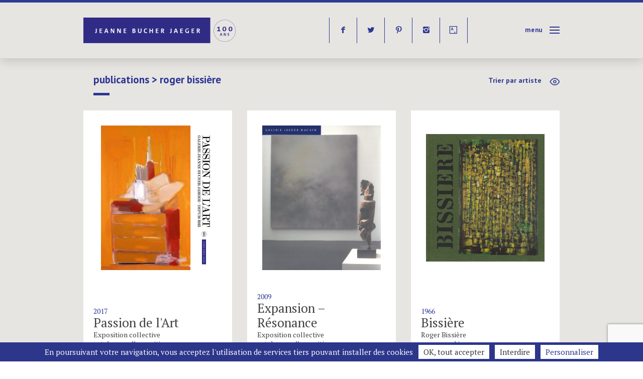

--- FILE ---
content_type: text/html; charset=UTF-8
request_url: https://jeannebucherjaeger.com/fr/publications/?only=roger-bissiere&title=+Roger+Bissi%C3%A8re
body_size: 21734
content:
<!doctype html> <!--[if lt IE 9 ]><html lang="fr-FR" class="no-js ie ieold"> <![endif]--> <!--[if IE 9 ]><html lang="fr-FR" class="no-js ie ie9"> <![endif]--> <!--[if (gt IE 9)|!(IE)]><!--><html lang="fr-FR" class="no-js"> <!--<![endif]--><head><meta charset="utf-8"><meta http-equiv="Content-Type" content="text/html; charset=UTF-8"><link href='https://fonts.googleapis.com/css?family=PT+Sans:400,700%7CPT+Serif:400,700,400italic,700italic' rel='stylesheet' type='text/css'><meta name='robots' content='index, follow, max-image-preview:large, max-snippet:-1, max-video-preview:-1' /><link rel="canonical" href="https://jeannebucherjaeger.com/fr/publications/" /><meta property="og:locale" content="fr_FR" /><meta property="og:type" content="article" /><meta property="og:title" content="publications - Jeanne Bucher Jaeger" /><meta property="og:url" content="https://jeannebucherjaeger.com/fr/publications/" /><meta property="og:site_name" content="Jeanne Bucher Jaeger" /><meta property="article:publisher" content="https://www.facebook.com/jeannebucherjaeger/?fref=ts" /><meta property="article:modified_time" content="2015-05-12T14:19:34+00:00" /><meta name="twitter:card" content="summary_large_image" /><meta name="twitter:site" content="@jbucherjaeger" /> <script type="application/ld+json" class="yoast-schema-graph">{"@context":"https://schema.org","@graph":[{"@type":"WebPage","@id":"https://jeannebucherjaeger.com/fr/publications/","url":"https://jeannebucherjaeger.com/fr/publications/","name":"publications - Jeanne Bucher Jaeger","isPartOf":{"@id":"https://jeannebucherjaeger.com/fr/#website"},"primaryImageOfPage":{"@id":"https://jeannebucherjaeger.com/fr/publications/#primaryimage"},"image":{"@id":"https://jeannebucherjaeger.com/fr/publications/#primaryimage"},"thumbnailUrl":"https://jeannebucherjaeger.com/wp-content/uploads/2017/09/Couverture-Passion-de-lart-cover.jpg","datePublished":"2015-04-20T13:21:28+00:00","dateModified":"2015-05-12T14:19:34+00:00","breadcrumb":{"@id":"https://jeannebucherjaeger.com/fr/publications/#breadcrumb"},"inLanguage":"fr-FR","potentialAction":[{"@type":"ReadAction","target":[["https://jeannebucherjaeger.com/fr/publications/"]]}]},{"@type":"ImageObject","inLanguage":"fr-FR","@id":"https://jeannebucherjaeger.com/fr/publications/#primaryimage","url":"https://jeannebucherjaeger.com/wp-content/uploads/2017/09/Couverture-Passion-de-lart-cover.jpg","contentUrl":"https://jeannebucherjaeger.com/wp-content/uploads/2017/09/Couverture-Passion-de-lart-cover.jpg","width":1891,"height":2400,"caption":"[:fr]Détail[:en]Detail[:]"},{"@type":"BreadcrumbList","@id":"https://jeannebucherjaeger.com/fr/publications/#breadcrumb","itemListElement":[{"@type":"ListItem","position":1,"name":"Home","item":"https://jeannebucherjaeger.com/fr/"},{"@type":"ListItem","position":2,"name":"publications"}]},{"@type":"WebSite","@id":"https://jeannebucherjaeger.com/fr/#website","url":"https://jeannebucherjaeger.com/fr/","name":"Jeanne Bucher Jaeger","description":"Galerie d&#039;art Paris","publisher":{"@id":"https://jeannebucherjaeger.com/fr/#organization"},"potentialAction":[{"@type":"SearchAction","target":{"@type":"EntryPoint","urlTemplate":"https://jeannebucherjaeger.com/fr/?s={search_term_string}"},"query-input":{"@type":"PropertyValueSpecification","valueRequired":true,"valueName":"search_term_string"}}],"inLanguage":"fr-FR"},{"@type":"Organization","@id":"https://jeannebucherjaeger.com/fr/#organization","name":"Jeanne Bucher Jaeger","url":"https://jeannebucherjaeger.com/fr/","logo":{"@type":"ImageObject","inLanguage":"fr-FR","@id":"https://jeannebucherjaeger.com/fr/#/schema/logo/image/","url":"","contentUrl":"","caption":"Jeanne Bucher Jaeger"},"image":{"@id":"https://jeannebucherjaeger.com/fr/#/schema/logo/image/"},"sameAs":["https://www.facebook.com/jeannebucherjaeger/?fref=ts","https://x.com/jbucherjaeger","https://www.instagram.com/galeriejeannebucherjaeger/","https://www.pinterest.fr/jbucherjaeger/"]}]}</script> <style id='wp-img-auto-sizes-contain-inline-css' type='text/css'>img:is([sizes=auto i],[sizes^="auto," i]){contain-intrinsic-size:3000px 1500px}
/*# sourceURL=wp-img-auto-sizes-contain-inline-css */</style><style id='wp-block-library-inline-css' type='text/css'>:root{--wp-block-synced-color:#7a00df;--wp-block-synced-color--rgb:122,0,223;--wp-bound-block-color:var(--wp-block-synced-color);--wp-editor-canvas-background:#ddd;--wp-admin-theme-color:#007cba;--wp-admin-theme-color--rgb:0,124,186;--wp-admin-theme-color-darker-10:#006ba1;--wp-admin-theme-color-darker-10--rgb:0,107,160.5;--wp-admin-theme-color-darker-20:#005a87;--wp-admin-theme-color-darker-20--rgb:0,90,135;--wp-admin-border-width-focus:2px}@media (min-resolution:192dpi){:root{--wp-admin-border-width-focus:1.5px}}.wp-element-button{cursor:pointer}:root .has-very-light-gray-background-color{background-color:#eee}:root .has-very-dark-gray-background-color{background-color:#313131}:root .has-very-light-gray-color{color:#eee}:root .has-very-dark-gray-color{color:#313131}:root .has-vivid-green-cyan-to-vivid-cyan-blue-gradient-background{background:linear-gradient(135deg,#00d084,#0693e3)}:root .has-purple-crush-gradient-background{background:linear-gradient(135deg,#34e2e4,#4721fb 50%,#ab1dfe)}:root .has-hazy-dawn-gradient-background{background:linear-gradient(135deg,#faaca8,#dad0ec)}:root .has-subdued-olive-gradient-background{background:linear-gradient(135deg,#fafae1,#67a671)}:root .has-atomic-cream-gradient-background{background:linear-gradient(135deg,#fdd79a,#004a59)}:root .has-nightshade-gradient-background{background:linear-gradient(135deg,#330968,#31cdcf)}:root .has-midnight-gradient-background{background:linear-gradient(135deg,#020381,#2874fc)}:root{--wp--preset--font-size--normal:16px;--wp--preset--font-size--huge:42px}.has-regular-font-size{font-size:1em}.has-larger-font-size{font-size:2.625em}.has-normal-font-size{font-size:var(--wp--preset--font-size--normal)}.has-huge-font-size{font-size:var(--wp--preset--font-size--huge)}.has-text-align-center{text-align:center}.has-text-align-left{text-align:left}.has-text-align-right{text-align:right}.has-fit-text{white-space:nowrap!important}#end-resizable-editor-section{display:none}.aligncenter{clear:both}.items-justified-left{justify-content:flex-start}.items-justified-center{justify-content:center}.items-justified-right{justify-content:flex-end}.items-justified-space-between{justify-content:space-between}.screen-reader-text{border:0;clip-path:inset(50%);height:1px;margin:-1px;overflow:hidden;padding:0;position:absolute;width:1px;word-wrap:normal!important}.screen-reader-text:focus{background-color:#ddd;clip-path:none;color:#444;display:block;font-size:1em;height:auto;left:5px;line-height:normal;padding:15px 23px 14px;text-decoration:none;top:5px;width:auto;z-index:100000}html :where(.has-border-color){border-style:solid}html :where([style*=border-top-color]){border-top-style:solid}html :where([style*=border-right-color]){border-right-style:solid}html :where([style*=border-bottom-color]){border-bottom-style:solid}html :where([style*=border-left-color]){border-left-style:solid}html :where([style*=border-width]){border-style:solid}html :where([style*=border-top-width]){border-top-style:solid}html :where([style*=border-right-width]){border-right-style:solid}html :where([style*=border-bottom-width]){border-bottom-style:solid}html :where([style*=border-left-width]){border-left-style:solid}html :where(img[class*=wp-image-]){height:auto;max-width:100%}:where(figure){margin:0 0 1em}html :where(.is-position-sticky){--wp-admin--admin-bar--position-offset:var(--wp-admin--admin-bar--height,0px)}@media screen and (max-width:600px){html :where(.is-position-sticky){--wp-admin--admin-bar--position-offset:0px}}

/*# sourceURL=wp-block-library-inline-css */</style><link rel='stylesheet' id='wc-blocks-style-css' href='https://jeannebucherjaeger.com/wp-content/cache/autoptimize/css/autoptimize_single_e2d671c403c7e2bd09b3b298c748d0db.css?ver=wc-10.4.3' type='text/css' media='all' /><style id='global-styles-inline-css' type='text/css'>:root{--wp--preset--aspect-ratio--square: 1;--wp--preset--aspect-ratio--4-3: 4/3;--wp--preset--aspect-ratio--3-4: 3/4;--wp--preset--aspect-ratio--3-2: 3/2;--wp--preset--aspect-ratio--2-3: 2/3;--wp--preset--aspect-ratio--16-9: 16/9;--wp--preset--aspect-ratio--9-16: 9/16;--wp--preset--color--black: #000000;--wp--preset--color--cyan-bluish-gray: #abb8c3;--wp--preset--color--white: #ffffff;--wp--preset--color--pale-pink: #f78da7;--wp--preset--color--vivid-red: #cf2e2e;--wp--preset--color--luminous-vivid-orange: #ff6900;--wp--preset--color--luminous-vivid-amber: #fcb900;--wp--preset--color--light-green-cyan: #7bdcb5;--wp--preset--color--vivid-green-cyan: #00d084;--wp--preset--color--pale-cyan-blue: #8ed1fc;--wp--preset--color--vivid-cyan-blue: #0693e3;--wp--preset--color--vivid-purple: #9b51e0;--wp--preset--gradient--vivid-cyan-blue-to-vivid-purple: linear-gradient(135deg,rgb(6,147,227) 0%,rgb(155,81,224) 100%);--wp--preset--gradient--light-green-cyan-to-vivid-green-cyan: linear-gradient(135deg,rgb(122,220,180) 0%,rgb(0,208,130) 100%);--wp--preset--gradient--luminous-vivid-amber-to-luminous-vivid-orange: linear-gradient(135deg,rgb(252,185,0) 0%,rgb(255,105,0) 100%);--wp--preset--gradient--luminous-vivid-orange-to-vivid-red: linear-gradient(135deg,rgb(255,105,0) 0%,rgb(207,46,46) 100%);--wp--preset--gradient--very-light-gray-to-cyan-bluish-gray: linear-gradient(135deg,rgb(238,238,238) 0%,rgb(169,184,195) 100%);--wp--preset--gradient--cool-to-warm-spectrum: linear-gradient(135deg,rgb(74,234,220) 0%,rgb(151,120,209) 20%,rgb(207,42,186) 40%,rgb(238,44,130) 60%,rgb(251,105,98) 80%,rgb(254,248,76) 100%);--wp--preset--gradient--blush-light-purple: linear-gradient(135deg,rgb(255,206,236) 0%,rgb(152,150,240) 100%);--wp--preset--gradient--blush-bordeaux: linear-gradient(135deg,rgb(254,205,165) 0%,rgb(254,45,45) 50%,rgb(107,0,62) 100%);--wp--preset--gradient--luminous-dusk: linear-gradient(135deg,rgb(255,203,112) 0%,rgb(199,81,192) 50%,rgb(65,88,208) 100%);--wp--preset--gradient--pale-ocean: linear-gradient(135deg,rgb(255,245,203) 0%,rgb(182,227,212) 50%,rgb(51,167,181) 100%);--wp--preset--gradient--electric-grass: linear-gradient(135deg,rgb(202,248,128) 0%,rgb(113,206,126) 100%);--wp--preset--gradient--midnight: linear-gradient(135deg,rgb(2,3,129) 0%,rgb(40,116,252) 100%);--wp--preset--font-size--small: 13px;--wp--preset--font-size--medium: 20px;--wp--preset--font-size--large: 36px;--wp--preset--font-size--x-large: 42px;--wp--preset--spacing--20: 0.44rem;--wp--preset--spacing--30: 0.67rem;--wp--preset--spacing--40: 1rem;--wp--preset--spacing--50: 1.5rem;--wp--preset--spacing--60: 2.25rem;--wp--preset--spacing--70: 3.38rem;--wp--preset--spacing--80: 5.06rem;--wp--preset--shadow--natural: 6px 6px 9px rgba(0, 0, 0, 0.2);--wp--preset--shadow--deep: 12px 12px 50px rgba(0, 0, 0, 0.4);--wp--preset--shadow--sharp: 6px 6px 0px rgba(0, 0, 0, 0.2);--wp--preset--shadow--outlined: 6px 6px 0px -3px rgb(255, 255, 255), 6px 6px rgb(0, 0, 0);--wp--preset--shadow--crisp: 6px 6px 0px rgb(0, 0, 0);}:where(.is-layout-flex){gap: 0.5em;}:where(.is-layout-grid){gap: 0.5em;}body .is-layout-flex{display: flex;}.is-layout-flex{flex-wrap: wrap;align-items: center;}.is-layout-flex > :is(*, div){margin: 0;}body .is-layout-grid{display: grid;}.is-layout-grid > :is(*, div){margin: 0;}:where(.wp-block-columns.is-layout-flex){gap: 2em;}:where(.wp-block-columns.is-layout-grid){gap: 2em;}:where(.wp-block-post-template.is-layout-flex){gap: 1.25em;}:where(.wp-block-post-template.is-layout-grid){gap: 1.25em;}.has-black-color{color: var(--wp--preset--color--black) !important;}.has-cyan-bluish-gray-color{color: var(--wp--preset--color--cyan-bluish-gray) !important;}.has-white-color{color: var(--wp--preset--color--white) !important;}.has-pale-pink-color{color: var(--wp--preset--color--pale-pink) !important;}.has-vivid-red-color{color: var(--wp--preset--color--vivid-red) !important;}.has-luminous-vivid-orange-color{color: var(--wp--preset--color--luminous-vivid-orange) !important;}.has-luminous-vivid-amber-color{color: var(--wp--preset--color--luminous-vivid-amber) !important;}.has-light-green-cyan-color{color: var(--wp--preset--color--light-green-cyan) !important;}.has-vivid-green-cyan-color{color: var(--wp--preset--color--vivid-green-cyan) !important;}.has-pale-cyan-blue-color{color: var(--wp--preset--color--pale-cyan-blue) !important;}.has-vivid-cyan-blue-color{color: var(--wp--preset--color--vivid-cyan-blue) !important;}.has-vivid-purple-color{color: var(--wp--preset--color--vivid-purple) !important;}.has-black-background-color{background-color: var(--wp--preset--color--black) !important;}.has-cyan-bluish-gray-background-color{background-color: var(--wp--preset--color--cyan-bluish-gray) !important;}.has-white-background-color{background-color: var(--wp--preset--color--white) !important;}.has-pale-pink-background-color{background-color: var(--wp--preset--color--pale-pink) !important;}.has-vivid-red-background-color{background-color: var(--wp--preset--color--vivid-red) !important;}.has-luminous-vivid-orange-background-color{background-color: var(--wp--preset--color--luminous-vivid-orange) !important;}.has-luminous-vivid-amber-background-color{background-color: var(--wp--preset--color--luminous-vivid-amber) !important;}.has-light-green-cyan-background-color{background-color: var(--wp--preset--color--light-green-cyan) !important;}.has-vivid-green-cyan-background-color{background-color: var(--wp--preset--color--vivid-green-cyan) !important;}.has-pale-cyan-blue-background-color{background-color: var(--wp--preset--color--pale-cyan-blue) !important;}.has-vivid-cyan-blue-background-color{background-color: var(--wp--preset--color--vivid-cyan-blue) !important;}.has-vivid-purple-background-color{background-color: var(--wp--preset--color--vivid-purple) !important;}.has-black-border-color{border-color: var(--wp--preset--color--black) !important;}.has-cyan-bluish-gray-border-color{border-color: var(--wp--preset--color--cyan-bluish-gray) !important;}.has-white-border-color{border-color: var(--wp--preset--color--white) !important;}.has-pale-pink-border-color{border-color: var(--wp--preset--color--pale-pink) !important;}.has-vivid-red-border-color{border-color: var(--wp--preset--color--vivid-red) !important;}.has-luminous-vivid-orange-border-color{border-color: var(--wp--preset--color--luminous-vivid-orange) !important;}.has-luminous-vivid-amber-border-color{border-color: var(--wp--preset--color--luminous-vivid-amber) !important;}.has-light-green-cyan-border-color{border-color: var(--wp--preset--color--light-green-cyan) !important;}.has-vivid-green-cyan-border-color{border-color: var(--wp--preset--color--vivid-green-cyan) !important;}.has-pale-cyan-blue-border-color{border-color: var(--wp--preset--color--pale-cyan-blue) !important;}.has-vivid-cyan-blue-border-color{border-color: var(--wp--preset--color--vivid-cyan-blue) !important;}.has-vivid-purple-border-color{border-color: var(--wp--preset--color--vivid-purple) !important;}.has-vivid-cyan-blue-to-vivid-purple-gradient-background{background: var(--wp--preset--gradient--vivid-cyan-blue-to-vivid-purple) !important;}.has-light-green-cyan-to-vivid-green-cyan-gradient-background{background: var(--wp--preset--gradient--light-green-cyan-to-vivid-green-cyan) !important;}.has-luminous-vivid-amber-to-luminous-vivid-orange-gradient-background{background: var(--wp--preset--gradient--luminous-vivid-amber-to-luminous-vivid-orange) !important;}.has-luminous-vivid-orange-to-vivid-red-gradient-background{background: var(--wp--preset--gradient--luminous-vivid-orange-to-vivid-red) !important;}.has-very-light-gray-to-cyan-bluish-gray-gradient-background{background: var(--wp--preset--gradient--very-light-gray-to-cyan-bluish-gray) !important;}.has-cool-to-warm-spectrum-gradient-background{background: var(--wp--preset--gradient--cool-to-warm-spectrum) !important;}.has-blush-light-purple-gradient-background{background: var(--wp--preset--gradient--blush-light-purple) !important;}.has-blush-bordeaux-gradient-background{background: var(--wp--preset--gradient--blush-bordeaux) !important;}.has-luminous-dusk-gradient-background{background: var(--wp--preset--gradient--luminous-dusk) !important;}.has-pale-ocean-gradient-background{background: var(--wp--preset--gradient--pale-ocean) !important;}.has-electric-grass-gradient-background{background: var(--wp--preset--gradient--electric-grass) !important;}.has-midnight-gradient-background{background: var(--wp--preset--gradient--midnight) !important;}.has-small-font-size{font-size: var(--wp--preset--font-size--small) !important;}.has-medium-font-size{font-size: var(--wp--preset--font-size--medium) !important;}.has-large-font-size{font-size: var(--wp--preset--font-size--large) !important;}.has-x-large-font-size{font-size: var(--wp--preset--font-size--x-large) !important;}
/*# sourceURL=global-styles-inline-css */</style><style id='classic-theme-styles-inline-css' type='text/css'>/*! This file is auto-generated */
.wp-block-button__link{color:#fff;background-color:#32373c;border-radius:9999px;box-shadow:none;text-decoration:none;padding:calc(.667em + 2px) calc(1.333em + 2px);font-size:1.125em}.wp-block-file__button{background:#32373c;color:#fff;text-decoration:none}
/*# sourceURL=/wp-includes/css/classic-themes.min.css */</style><link rel='stylesheet' id='contact-form-7-css' href='https://jeannebucherjaeger.com/wp-content/cache/autoptimize/css/autoptimize_single_64ac31699f5326cb3c76122498b76f66.css?ver=6.1.4' type='text/css' media='all' /><link rel='stylesheet' id='woocommerce-layout-css' href='https://jeannebucherjaeger.com/wp-content/cache/autoptimize/css/autoptimize_single_e98f5279cacaef826050eb2595082e77.css?ver=10.4.3' type='text/css' media='all' /><link rel='stylesheet' id='woocommerce-smallscreen-css' href='https://jeannebucherjaeger.com/wp-content/cache/autoptimize/css/autoptimize_single_59d266c0ea580aae1113acb3761f7ad5.css?ver=10.4.3' type='text/css' media='only screen and (max-width: 768px)' /><link rel='stylesheet' id='woocommerce-general-css' href='https://jeannebucherjaeger.com/wp-content/cache/autoptimize/css/autoptimize_single_0a5cfa15a1c3bce6319a071a84e71e83.css?ver=10.4.3' type='text/css' media='all' /><style id='woocommerce-inline-inline-css' type='text/css'>.woocommerce form .form-row .required { visibility: visible; }
/*# sourceURL=woocommerce-inline-inline-css */</style><link rel='stylesheet' id='style-base-css' href='https://jeannebucherjaeger.com/wp-content/cache/autoptimize/css/autoptimize_single_1c6e547e4f483571b002ad2f1a2ff312.css?ver=1' type='text/css' media='all' /><link rel='stylesheet' id='style-menu-css' href='https://jeannebucherjaeger.com/wp-content/cache/autoptimize/css/autoptimize_single_40b926be61fd8de45b35fb6124c7811b.css?ver=1' type='text/css' media='all' /><link rel='stylesheet' id='style-composer-css' href='https://jeannebucherjaeger.com/wp-content/cache/autoptimize/css/autoptimize_single_993823b8a42cda6da6eff1bcb401e0d1.css?ver=1' type='text/css' media='all' /><link rel='stylesheet' id='style-woo-css' href='https://jeannebucherjaeger.com/wp-content/cache/autoptimize/css/autoptimize_single_7d1757de0dca68bfda3aa08e2b6a1ef4.css?ver=1' type='text/css' media='all' /><link rel='stylesheet' id='style-css' href='https://jeannebucherjaeger.com/wp-content/cache/autoptimize/css/autoptimize_single_5e3d5b052a4b8022855454dfe51f9c08.css?ver=1' type='text/css' media='all' /> <script type="text/javascript" src="https://jeannebucherjaeger.com/wp-includes/js/jquery/jquery.min.js?ver=3.7.1" id="jquery-core-js"></script> <script defer type="text/javascript" src="https://jeannebucherjaeger.com/wp-includes/js/jquery/jquery-migrate.min.js?ver=3.4.1" id="jquery-migrate-js"></script> <script type="text/javascript" src="https://jeannebucherjaeger.com/wp-content/plugins/woocommerce/assets/js/jquery-blockui/jquery.blockUI.min.js?ver=2.7.0-wc.10.4.3" id="wc-jquery-blockui-js" defer="defer" data-wp-strategy="defer"></script> <script defer id="wc-add-to-cart-js-extra" src="[data-uri]"></script> <script type="text/javascript" src="https://jeannebucherjaeger.com/wp-content/plugins/woocommerce/assets/js/frontend/add-to-cart.min.js?ver=10.4.3" id="wc-add-to-cart-js" defer="defer" data-wp-strategy="defer"></script> <script type="text/javascript" src="https://jeannebucherjaeger.com/wp-content/plugins/woocommerce/assets/js/js-cookie/js.cookie.min.js?ver=2.1.4-wc.10.4.3" id="wc-js-cookie-js" defer="defer" data-wp-strategy="defer"></script> <script defer id="woocommerce-js-extra" src="[data-uri]"></script> <script type="text/javascript" src="https://jeannebucherjaeger.com/wp-content/plugins/woocommerce/assets/js/frontend/woocommerce.min.js?ver=10.4.3" id="woocommerce-js" defer="defer" data-wp-strategy="defer"></script> <link hreflang="fr" href="https://jeannebucherjaeger.com/fr/publications/?only=roger-bissiere&title=+Roger+Bissi%C3%A8re" rel="alternate" /><link hreflang="en" href="https://jeannebucherjaeger.com/en/publications/?only=roger-bissiere&title=+Roger+Bissi%C3%A8re" rel="alternate" /><link hreflang="x-default" href="https://jeannebucherjaeger.com/publications/?only=roger-bissiere&title=+Roger+Bissi%C3%A8re" rel="alternate" /><meta name="generator" content="qTranslate-XT 3.15.1" /> <noscript><style>.woocommerce-product-gallery{ opacity: 1 !important; }</style></noscript><link rel="icon" href="https://jeannebucherjaeger.com/wp-content/uploads/2025/03/cropped-favicon-32x32.png" sizes="32x32" /><link rel="icon" href="https://jeannebucherjaeger.com/wp-content/uploads/2025/03/cropped-favicon-192x192.png" sizes="192x192" /><link rel="apple-touch-icon" href="https://jeannebucherjaeger.com/wp-content/uploads/2025/03/cropped-favicon-180x180.png" /><meta name="msapplication-TileImage" content="https://jeannebucherjaeger.com/wp-content/uploads/2025/03/cropped-favicon-270x270.png" /><title>publications - Jeanne Bucher Jaeger Jeanne Bucher Jaeger - Galerie d&#039;art Paris</title><meta name="description" content="Catalogue d'exposition de groupe « Passion de l'Art - Galerie Jeanne Bucher Jaeger depuis 1925 » Édité par Skira, 2017"><meta property="og:locale" content="fr_FR"><meta property="og:type" content="article"><meta property="og:title" content="publications - Jeanne Bucher Jaeger Jeanne Bucher Jaeger - Galerie d&#039;art Paris"><meta property="article:publisher" content="https://www.facebook.com/profile.php?id=100004591661302&amp;fref=ts"><meta property="og:site_name" content="Jeanne Bucher Jaeger"><meta property="og:url" content="https://jeannebucherjaeger.com/fr/publications/?only=roger-bissiere&title=+Roger+Bissi%C3%A8re"><link rel="canonical" href="https://jeannebucherjaeger.com/fr/publications/?only=roger-bissiere&title=+Roger+Bissi%C3%A8re"><meta name="twitter:card" content="summary_large_image"><meta name="twitter:site" content="https://twitter.com/jbucherjaeger"><meta name="twitter:domain" content="Jeanne Bucher Jaeger"><meta name="twitter:creator" content="https://twitter.com/jbucherjaeger"><meta name="twitter:title" content="publications - Jeanne Bucher Jaeger Jeanne Bucher Jaeger - Galerie d&#039;art Paris"><meta property="og:image" content="https://jeannebucherjaeger.com/wp-content/uploads/2017/09/Couverture-Passion-de-lart-cover.jpg"><meta name="twitter:image:src" content="https://jeannebucherjaeger.com/wp-content/uploads/2017/09/Couverture-Passion-de-lart-cover.jpg"><meta name="twitter:description" content="Catalogue d'exposition de groupe « Passion de l'Art - Galerie Jeanne Bucher Jaeger depuis 1925 » Édité par Skira, 2017"><meta property="og:description" content="Catalogue d'exposition de groupe « Passion de l'Art - Galerie Jeanne Bucher Jaeger depuis 1925 » Édité par Skira, 2017"><meta name="viewport" content="width=device-width, initial-scale=1.0, maximum-scale=1.0, user-scalable=yes, minimal-ui"/><meta name="apple-mobile-web-app-capable" content="yes"><meta name="apple-mobile-web-app-status-bar-style" content="black"><meta name="format-detection" content="telephone=no"><link rel="shortcut icon" href="/favicon.ico" type="image/x-icon" /><link rel="apple-touch-icon" href="/apple-touch-icon.png" /><link rel="apple-touch-icon" sizes="57x57" href="/apple-touch-icon-57x57.png" /><link rel="apple-touch-icon" sizes="72x72" href="/apple-touch-icon-72x72.png" /><link rel="apple-touch-icon" sizes="76x76" href="/apple-touch-icon-76x76.png" /><link rel="apple-touch-icon" sizes="114x114" href="/apple-touch-icon-114x114.png" /><link rel="apple-touch-icon" sizes="120x120" href="/apple-touch-icon-120x120.png" /><link rel="apple-touch-icon" sizes="144x144" href="/apple-touch-icon-144x144.png" /><link rel="apple-touch-icon" sizes="152x152" href="/apple-touch-icon-152x152.png" /> <script src="https://jeannebucherjaeger.com/wp-content/themes/jbj/js/modernizr.js"></script> <script>var gaProperty = 'UA-73635141-1';
   if (document.cookie.indexOf('cookie_notice_accepted=true') != -1) { callGoogleAnalytics(); }
   function callGoogleAnalytics() {        
    (function(i,s,o,g,r,a,m){i['GoogleAnalyticsObject']=r;i[r]=i[r]||function(){
     (i[r].q=i[r].q||[]).push(arguments)},i[r].l=1*new Date();a=s.createElement(o),
     m=s.getElementsByTagName(o)[0];a.async=1;a.src=g;m.parentNode.insertBefore(a,m)
     })(window,document,'script','//www.google-analytics.com/analytics.js','ga');
     ga('create', gaProperty, 'auto'); ga('set', 'anonymizeIp', true); ga('send', 'pageview');
     }</script> <style id="customcss"></style></head><body class="archive post-type-archive post-type-archive-product wp-theme-jbj theme-jbj woocommerce-shop woocommerce woocommerce-page woocommerce-no-js" itemscope="" itemtype="http://schema.org/WebPage"><nav class="m-drawer" role="navigation"><div id="searchwrap"><form role="search" method="get" id="searchform" action="https://jeannebucherjaeger.com/fr/" class="likea" autocomplete="off"> <input type="search" value="" name="s" id="s" placeholder="Rechercher" /></form></div><div class="menu-main-container"><ul id="menu-main" class="menu"><li id="menu-item-138" class="menu-item menu-item-type-post_type menu-item-object-page menu-item-138"><a href="https://jeannebucherjaeger.com/fr/expositions/">Expositions</a></li><li id="menu-item-7711" class="menu-item menu-item-type-post_type menu-item-object-page menu-item-7711"><a href="https://jeannebucherjaeger.com/fr/paris/">Paris</a></li><li id="menu-item-7712" class="menu-item menu-item-type-post_type menu-item-object-page menu-item-7712"><a href="https://jeannebucherjaeger.com/fr/lisbonne/">Lisbonne</a></li><li id="menu-item-139" class="menu-item menu-item-type-post_type menu-item-object-page menu-item-home menu-item-139"><a href="https://jeannebucherjaeger.com/fr/">Accueil</a></li><li id="menu-item-136" class="menu-item menu-item-type-post_type menu-item-object-page menu-item-136"><a href="https://jeannebucherjaeger.com/fr/actualite/">Actualité</a></li><li id="menu-item-135" class="menu-item menu-item-type-post_type menu-item-object-page menu-item-135"><a href="https://jeannebucherjaeger.com/fr/artistes/">Artistes</a></li><li id="menu-item-210" class="menu-item menu-item-type-taxonomy menu-item-object-category menu-item-210"><a href="https://jeannebucherjaeger.com/fr/category/fairs/">Foires</a></li><li id="menu-item-134" class="menu-item menu-item-type-post_type menu-item-object-page menu-item-134"><a href="https://jeannebucherjaeger.com/fr/editions/">éditions</a></li><li id="menu-item-209" class="menu-item menu-item-type-post_type menu-item-object-page menu-item-209"><a href="https://jeannebucherjaeger.com/fr/videos/">Vidéos</a></li><li id="menu-item-10693" class="menu-item menu-item-type-post_type menu-item-object-page menu-item-10693"><a href="https://jeannebucherjaeger.com/fr/viewing-room/">Visite Virtuelle</a></li><li id="menu-item-137" class="menu-item menu-item-type-post_type menu-item-object-page menu-item-137"><a href="https://jeannebucherjaeger.com/fr/about-us/">à propos</a></li><li id="menu-item-140" class="menu-item menu-item-type-post_type menu-item-object-page current-menu-item current_page_item menu-item-140"><a href="https://jeannebucherjaeger.com/fr/publications/" aria-current="page">Publications</a></li><li id="menu-item-213" class="menu-item menu-item-type-post_type menu-item-object-page menu-item-213"><a href="https://jeannebucherjaeger.com/fr/archive/">Archives</a></li><li id="menu-item-133" class="menu-item menu-item-type-post_type menu-item-object-page menu-item-133"><a href="https://jeannebucherjaeger.com/fr/contact/">contact</a></li></ul></div><ul class="language-chooser language-chooser-text qtranxs_language_chooser" id="qtranslate-2-chooser"><li class="lang-fr active"><a href="https://jeannebucherjaeger.com/fr/publications/?only=roger-bissiere&title=+Roger+Bissi%C3%A8re" title="Français (fr)" class="qtranxs_text qtranxs_text_fr"><span>Français</span></a></li><li class="lang-en"><a href="https://jeannebucherjaeger.com/en/publications/?only=roger-bissiere&title=+Roger+Bissi%C3%A8re" title="English (en)" class="qtranxs_text qtranxs_text_en"><span>English</span></a></li></ul><div class="qtranxs_widget_end"></div><div class="menu-social-container"><ul id="menu-social" class="menu"><li id="menu-item-141" class="menu-item menu-item-type-custom menu-item-object-custom menu-item-141"><a target="_blank" href="https://www.facebook.com/jeannebucherjaeger/?fref=ts" title="facebook">f</a></li><li id="menu-item-142" class="menu-item menu-item-type-custom menu-item-object-custom menu-item-142"><a target="_blank" href="https://twitter.com/jbucherjaeger" title="twitter">t</a></li><li id="menu-item-1134" class="menu-item menu-item-type-custom menu-item-object-custom menu-item-1134"><a target="_blank" href="https://www.pinterest.com/jbucherjaeger/" title="pinterest">p</a></li><li id="menu-item-188" class="menu-item menu-item-type-custom menu-item-object-custom menu-item-188"><a target="_blank" href="https://www.instagram.com/galeriejeannebucherjaeger/" title="instagram">i</a></li><li id="menu-item-7602" class="menu-item menu-item-type-custom menu-item-object-custom menu-item-7602"><a target="_blank" href="https://www.artsy.net/jeanne-bucher-jaeger" title="artsy">Y</a></li></ul></div><div class="site-header-cart menu hide"><div> <a class="cart-contents" href="https://jeannebucherjaeger.com/fr/cart/" title="View your shopping cart"> <span class="count">Panier</span> <span class="euro">&euro;0</span> </a></div><div class="widget woocommerce widget_shopping_cart"><div class="widget_shopping_cart_content"></div></div></div></nav><header id="header" class="ombra m-header"><div class="push "><div class="row"><div class="col-1-2 t-col-1-2 m-col-1-2"><h1 id="logo"> <a href="https://jeannebucherjaeger.com/fr">Jeanne Bucher Jaeger</a></h1></div><div class="col-1-2 t-col-1-2 m-col-1-2"><nav id="menu"><div class="menu-item"><div class="menu-social-container"><ul id="menu-social-1" class="menu"><li class="menu-item menu-item-type-custom menu-item-object-custom menu-item-141"><a target="_blank" href="https://www.facebook.com/jeannebucherjaeger/?fref=ts" title="facebook">f</a></li><li class="menu-item menu-item-type-custom menu-item-object-custom menu-item-142"><a target="_blank" href="https://twitter.com/jbucherjaeger" title="twitter">t</a></li><li class="menu-item menu-item-type-custom menu-item-object-custom menu-item-1134"><a target="_blank" href="https://www.pinterest.com/jbucherjaeger/" title="pinterest">p</a></li><li class="menu-item menu-item-type-custom menu-item-object-custom menu-item-188"><a target="_blank" href="https://www.instagram.com/galeriejeannebucherjaeger/" title="instagram">i</a></li><li class="menu-item menu-item-type-custom menu-item-object-custom menu-item-7602"><a target="_blank" href="https://www.artsy.net/jeanne-bucher-jaeger" title="artsy">Y</a></li></ul></div></div><div id="current"><a href="/">Menu</a></div> <a id="selector" class="selector"><div class="bar-icon-wrapper"> <span class="bar-icon"></span> <span class="bar-icon"></span> <span class="bar-icon"></span></div> </a></nav></div></div></div></header><div id="bd" class="m-overlay"><div id="fx" class="xfadeInRight xanimated"><div class="ombra"><div id="primary" class="content-area"><main id="main" class="site-main" role="main"><div class="push"><header class="woocommerce-products-header"><div class="row"><div class="col-1-2 t-col-1-2 m-col-1-2"><div class="trat"><h3><a href="https://jeannebucherjaeger.com/fr/publications/">publications &gt;  Roger Bissière</a></h3></div></div><div class="col-1-2 t-col-1-2 m-col-1-2"><a class="oartistlist" href="javascript:;" data-rel="#astist-list">Trier par artiste</a></div></div><div class="artist-list"><div class="row"><div class="col-1-4 t-col-1-3 m-col-1-2"> <a href="https://jeannebucherjaeger.com/fr/publications/?only=fermin-aguayo&title=+Ferm%C3%ADn+Aguayo"> Fermín<br/> <span>Aguayo</span></a></div><div class="col-1-4 t-col-1-3 m-col-1-2"> <a href="https://jeannebucherjaeger.com/fr/publications/?only=jean-amado&title=+Jean+Amado"> Jean<br/> <span>Amado</span></a></div><div class="col-1-4 t-col-1-3 m-col-1-2"> <a href="https://jeannebucherjaeger.com/fr/publications/?only=andre-bauchant&title=+Andr%C3%A9+Bauchant"> André<br/> <span>Bauchant</span></a></div><div class="col-1-4 t-col-1-3 m-col-1-2"> <a href="https://jeannebucherjaeger.com/fr/publications/?only=michael-biberstein&title=+Michael+Biberstein"> Michael<br/> <span>Biberstein</span></a></div><div class="col-1-4 t-col-1-3 m-col-1-2"> <a  class="current" href="https://jeannebucherjaeger.com/fr/publications/?only=roger-bissiere&title=+Roger+Bissi%C3%A8re"> Roger<br/> <span>Bissière</span></a></div><div class="col-1-4 t-col-1-3 m-col-1-2"> <a href="https://jeannebucherjaeger.com/fr/publications/?only=miguel-branco&title=+Miguel+Branco"> Miguel<br/> <span>Branco</span></a></div><div class="col-1-4 t-col-1-3 m-col-1-2"> <a href="https://jeannebucherjaeger.com/fr/publications/?only=georges-braque&title=+Georges+Braque"> Georges<br/> <span>Braque</span></a></div><div class="col-1-4 t-col-1-3 m-col-1-2"> <a href="https://jeannebucherjaeger.com/fr/publications/?only=maitre-chen&title=+Ma%C3%AEtre+CHEN"> Maître<br/> <span>CHEN</span></a></div><div class="col-1-4 t-col-1-3 m-col-1-2"> <a href="https://jeannebucherjaeger.com/fr/publications/?only=massimo-campigli&title=+Massimo+Campigli"> Massimo<br/> <span>Campigli</span></a></div><div class="col-1-4 t-col-1-3 m-col-1-2"> <a href="https://jeannebucherjaeger.com/fr/publications/?only=youla-chapoval&title=+Youla+Chapoval"> Youla<br/> <span>Chapoval</span></a></div><div class="col-1-4 t-col-1-3 m-col-1-2"> <a href="https://jeannebucherjaeger.com/fr/publications/?only=dado&title=+Dado"><br/> <span>Dado</span></a></div><div class="col-1-4 t-col-1-3 m-col-1-2"> <a href="https://jeannebucherjaeger.com/fr/publications/?only=edgar-degas&title=+Edgar+Degas"> Edgar<br/> <span>Degas</span></a></div><div class="col-1-4 t-col-1-3 m-col-1-2"> <a href="https://jeannebucherjaeger.com/fr/publications/?only=fred-deux&title=+Fred+Deux"> Fred<br/> <span>Deux</span></a></div><div class="col-1-4 t-col-1-3 m-col-1-2"> <a href="https://jeannebucherjaeger.com/fr/publications/?only=jean-dubuffet&title=+Jean+Dubuffet"> Jean<br/> <span>Dubuffet</span></a></div><div class="col-1-4 t-col-1-3 m-col-1-2"> <a href="https://jeannebucherjaeger.com/fr/publications/?only=max-ernst&title=+Max+Ernst"> Max<br/> <span>Ernst</span></a></div><div class="col-1-4 t-col-1-3 m-col-1-2"> <a href="https://jeannebucherjaeger.com/fr/publications/?only=gerard-fromanger&title=+G%C3%A9rard+Fromanger"> Gérard<br/> <span>Fromanger</span></a></div><div class="col-1-4 t-col-1-3 m-col-1-2"> <a href="https://jeannebucherjaeger.com/fr/publications/?only=alberto-giacometti&title=+Alberto+Giacometti"> Alberto<br/> <span>Giacometti</span></a></div><div class="col-1-4 t-col-1-3 m-col-1-2"> <a href="https://jeannebucherjaeger.com/fr/publications/?only=guillaume-barth&title=+Guillaume+Barth"><br/> <span>Guillaume Barth</span></a></div><div class="col-1-4 t-col-1-3 m-col-1-2"> <a href="https://jeannebucherjaeger.com/fr/publications/?only=gunter-haese&title=+G%C3%BCnter+Haese"> Günter<br/> <span>Haese</span></a></div><div class="col-1-4 t-col-1-3 m-col-1-2"> <a href="https://jeannebucherjaeger.com/fr/publications/?only=etienne-hajdu&title=+%C3%89tienne+Hajdu"> Étienne<br/> <span>Hajdu</span></a></div><div class="col-1-4 t-col-1-3 m-col-1-2"> <a href="https://jeannebucherjaeger.com/fr/publications/?only=yang-jiechang&title=+Yang++Jiechang"> Yang <br/> <span>Jiechang</span></a></div><div class="col-1-4 t-col-1-3 m-col-1-2"> <a href="https://jeannebucherjaeger.com/fr/publications/?only=asger-jorn&title=+Asger+Jorn"> Asger<br/> <span>Jorn</span></a></div><div class="col-1-4 t-col-1-3 m-col-1-2"> <a href="https://jeannebucherjaeger.com/fr/publications/?only=vassily-kandinsky&title=+Vassily+Kandinsky"> Vassily<br/> <span>Kandinsky</span></a></div><div class="col-1-4 t-col-1-3 m-col-1-2"> <a href="https://jeannebucherjaeger.com/fr/publications/?only=dani-karavan&title=+Dani+Karavan"> Dani<br/> <span>Karavan</span></a></div><div class="col-1-4 t-col-1-3 m-col-1-2"> <a href="https://jeannebucherjaeger.com/fr/publications/?only=evi-keller&title=+Evi+Keller"> Evi<br/> <span>Keller</span></a></div><div class="col-1-4 t-col-1-3 m-col-1-2"> <a href="https://jeannebucherjaeger.com/fr/publications/?only=paul-klee&title=+Paul+Klee"> Paul<br/> <span>Klee</span></a></div><div class="col-1-4 t-col-1-3 m-col-1-2"> <a href="https://jeannebucherjaeger.com/fr/publications/?only=charles-lapicque&title=+Charles+Lapicque"> Charles<br/> <span>Lapicque</span></a></div><div class="col-1-4 t-col-1-3 m-col-1-2"> <a href="https://jeannebucherjaeger.com/fr/publications/?only=henri-laurens&title=+Henri+Laurens"> Henri<br/> <span>Laurens</span></a></div><div class="col-1-4 t-col-1-3 m-col-1-2"> <a href="https://jeannebucherjaeger.com/fr/publications/?only=louis-le-brocquy&title=+Louis+Le+Brocquy"> Louis<br/> <span>Le Brocquy</span></a></div><div class="col-1-4 t-col-1-3 m-col-1-2"> <a href="https://jeannebucherjaeger.com/fr/publications/?only=jacques-lipchitz&title=+Jacques+Lipchitz"> Jacques<br/> <span>Lipchitz</span></a></div><div class="col-1-4 t-col-1-3 m-col-1-2"> <a href="https://jeannebucherjaeger.com/fr/publications/?only=jean-lurcat&title=+Jean+Lur%C3%A7at"> Jean<br/> <span>Lurçat</span></a></div><div class="col-1-4 t-col-1-3 m-col-1-2"> <a href="https://jeannebucherjaeger.com/fr/publications/?only=fernand-leger&title=+Fernand+L%C3%A9ger"> Fernand<br/> <span>Léger</span></a></div><div class="col-1-4 t-col-1-3 m-col-1-2"> <a href="https://jeannebucherjaeger.com/fr/publications/?only=louis-marcoussis&title=+Louis+Marcoussis"> Louis<br/> <span>Marcoussis</span></a></div><div class="col-1-4 t-col-1-3 m-col-1-2"> <a href="https://jeannebucherjaeger.com/fr/publications/?only=andre-masson&title=+Andr%C3%A9+Masson"> André<br/> <span>Masson</span></a></div><div class="col-1-4 t-col-1-3 m-col-1-2"> <a href="https://jeannebucherjaeger.com/fr/publications/?only=rui-moreira&title=+Rui++Moreira"> Rui <br/> <span>Moreira</span></a></div><div class="col-1-4 t-col-1-3 m-col-1-2"> <a href="https://jeannebucherjaeger.com/fr/publications/?only=kunihiko-moriguchi&title=+Kunihiko+Moriguchi"> Kunihiko<br/> <span>Moriguchi</span></a></div><div class="col-1-4 t-col-1-3 m-col-1-2"> <a href="https://jeannebucherjaeger.com/fr/publications/?only=wilfrid-moser&title=+Wilfrid+Moser"> Wilfrid<br/> <span>Moser</span></a></div><div class="col-1-4 t-col-1-3 m-col-1-2"> <a href="https://jeannebucherjaeger.com/fr/publications/?only=robert-motherwell&title=+Robert+Motherwell"> Robert<br/> <span>Motherwell</span></a></div><div class="col-1-4 t-col-1-3 m-col-1-2"> <a href="https://jeannebucherjaeger.com/fr/publications/?only=louis-nallard&title=+Louis+Nallard"> Louis<br/> <span>Nallard</span></a></div><div class="col-1-4 t-col-1-3 m-col-1-2"> <a href="https://jeannebucherjaeger.com/fr/publications/?only=louise-nevelson&title=+Louise+Nevelson"> Louise<br/> <span>Nevelson</span></a></div><div class="col-1-4 t-col-1-3 m-col-1-2"> <a href="https://jeannebucherjaeger.com/fr/publications/?only=vera-pagava&title=+Vera+Pagava"> Vera<br/> <span>Pagava</span></a></div><div class="col-1-4 t-col-1-3 m-col-1-2"> <a href="https://jeannebucherjaeger.com/fr/publications/?only=jean-paul-philippe&title=+Jean-Paul+Philippe"> Jean-Paul<br/> <span>Philippe</span></a></div><div class="col-1-4 t-col-1-3 m-col-1-2"> <a href="https://jeannebucherjaeger.com/fr/publications/?only=pablo-picasso&title=+Pablo+Picasso"> Pablo<br/> <span>Picasso</span></a></div><div class="col-1-4 t-col-1-3 m-col-1-2"> <a href="https://jeannebucherjaeger.com/fr/publications/?only=arts-premiers&title=+Premiers+Arts"><br/> <span>Premiers Arts</span></a></div><div class="col-1-4 t-col-1-3 m-col-1-2"> <a href="https://jeannebucherjaeger.com/fr/publications/?only=paul-rebeyrolle&title=+Paul+Rebeyrolle"> Paul<br/> <span>Rebeyrolle</span></a></div><div class="col-1-4 t-col-1-3 m-col-1-2"> <a href="https://jeannebucherjaeger.com/fr/publications/?only=hans-reichel&title=+Hans+Reichel"> Hans<br/> <span>Reichel</span></a></div><div class="col-1-4 t-col-1-3 m-col-1-2"> <a href="https://jeannebucherjaeger.com/fr/publications/?only=felix-rozen&title=+F%C3%A9lix+Rozen"> Félix<br/> <span>Rozen</span></a></div><div class="col-1-4 t-col-1-3 m-col-1-2"> <a href="https://jeannebucherjaeger.com/fr/publications/?only=hanns-schimansky&title=+Hanns+Schimansky"> Hanns<br/> <span>Schimansky</span></a></div><div class="col-1-4 t-col-1-3 m-col-1-2"> <a href="https://jeannebucherjaeger.com/fr/publications/?only=antonio-segui&title=+Antonio+Segu%C3%AD"> Antonio<br/> <span>Seguí</span></a></div><div class="col-1-4 t-col-1-3 m-col-1-2"> <a href="https://jeannebucherjaeger.com/fr/publications/?only=susumu-shingu&title=+Susumu++Shingu"> Susumu <br/> <span>Shingu</span></a></div><div class="col-1-4 t-col-1-3 m-col-1-2"> <a href="https://jeannebucherjaeger.com/fr/publications/?only=gerard-singer&title=+G%C3%A9rard+Singer"> Gérard<br/> <span>Singer</span></a></div><div class="col-1-4 t-col-1-3 m-col-1-2"> <a href="https://jeannebucherjaeger.com/fr/publications/?only=nicolas-de-stael&title=+Nicolas+de+Sta%C3%ABl"> Nicolas de<br/> <span>Staël</span></a></div><div class="col-1-4 t-col-1-3 m-col-1-2"> <a href="https://jeannebucherjaeger.com/fr/publications/?only=pat-steir&title=+Pat++Steir"> Pat <br/> <span>Steir</span></a></div><div class="col-1-4 t-col-1-3 m-col-1-2"> <a href="https://jeannebucherjaeger.com/fr/publications/?only=arpad-szenes&title=+%C3%81rp%C3%A1d+Szenes"> Árpád<br/> <span>Szenes</span></a></div><div class="col-1-4 t-col-1-3 m-col-1-2"> <a href="https://jeannebucherjaeger.com/fr/publications/?only=mark-tobey&title=+Mark+Tobey"> Mark<br/> <span>Tobey</span></a></div><div class="col-1-4 t-col-1-3 m-col-1-2"> <a href="https://jeannebucherjaeger.com/fr/publications/?only=joaquin-torres-garcia&title=+Joaqu%C3%ADn+Torres-Garc%C3%ADa"> Joaquín<br/> <span>Torres-García</span></a></div><div class="col-1-4 t-col-1-3 m-col-1-2"> <a href="https://jeannebucherjaeger.com/fr/publications/?only=fabienne-verdier&title=+Fabienne++Verdier"> Fabienne <br/> <span>Verdier</span></a></div><div class="col-1-4 t-col-1-3 m-col-1-2"> <a href="https://jeannebucherjaeger.com/fr/publications/?only=marie-helena-vieira-da-silva&title=+Maria+Helena+Vieira+da+Silva"> Maria Helena<br/> <span>Vieira da Silva</span></a></div><div class="col-1-4 t-col-1-3 m-col-1-2"> <a href="https://jeannebucherjaeger.com/fr/publications/?only=edouard-vuillard&title=+Edouard+Vuillard"> Edouard<br/> <span>Vuillard</span></a></div><div class="col-1-4 t-col-1-3 m-col-1-2"> <a href="https://jeannebucherjaeger.com/fr/publications/?only=paul-wallach&title=+Paul++Wallach"> Paul <br/> <span>Wallach</span></a></div><div class="col-1-4 t-col-1-3 m-col-1-2"> <a href="https://jeannebucherjaeger.com/fr/publications/?only=otto-wols&title=+Otto+Wols"> Otto<br/> <span>Wols</span></a></div><div class="col-1-4 t-col-1-3 m-col-1-2"> <a href="https://jeannebucherjaeger.com/fr/publications/?only=zarina&title=+Zarina"><br/> <span>Zarina</span></a></div><div class="col-1-4 t-col-1-3 m-col-1-2"> <a href="https://jeannebucherjaeger.com/fr/publications/?only=antonella-zazzera&title=+Antonella+Zazzera"> Antonella<br/> <span>Zazzera</span></a></div></div></div></header><div class="row equalize"><div class="woocommerce-notices-wrapper"></div><ul class="products columns-4"><article class="col-1-3 t-col-1-2 edition pub list-mini"><h2><a href="https://jeannebucherjaeger.com/fr/publication/passion-de-lart-galerie-jeanne-bucher-jaeger-depuis-1925-2017/"> <span class="whitespace"> <spam class="imagewrap"> <span class="spanna"><img width="605" height="768" src="https://jeannebucherjaeger.com/wp-content/uploads/2017/09/Couverture-Passion-de-lart-cover-605x768.jpg" class="attachment-medium size-medium wp-post-image" alt="Éditions Skira" decoding="async" fetchpriority="high" srcset="https://jeannebucherjaeger.com/wp-content/uploads/2017/09/Couverture-Passion-de-lart-cover-605x768.jpg 605w, https://jeannebucherjaeger.com/wp-content/uploads/2017/09/Couverture-Passion-de-lart-cover-768x975.jpg 768w, https://jeannebucherjaeger.com/wp-content/uploads/2017/09/Couverture-Passion-de-lart-cover-1324x1680.jpg 1324w, https://jeannebucherjaeger.com/wp-content/uploads/2017/09/Couverture-Passion-de-lart-cover-1497x1900.jpg 1497w, https://jeannebucherjaeger.com/wp-content/uploads/2017/09/Couverture-Passion-de-lart-cover.jpg 1891w" sizes="(max-width: 605px) 100vw, 605px" /></span> </span> </span> <span class="module story"><span class="info"><span class="title-4">2017</span><span class="title-1">Passion de l'Art</span><span class="title-3">Galerie Jeanne Bucher Jaeger depuis 1925</span><span class="title-2">Exposition collective</span><span class="title-4" class="nosingle"><span>catalogues d’exposition</span></span></span></span> </a></h2></article><article class="col-1-3 t-col-1-2 edition pub list-mini"><h2><a href="https://jeannebucherjaeger.com/fr/publication/expansion-resonance-catalogue-2009/"> <span class="whitespace"> <spam class="imagewrap"> <span class="spanna"><img width="628" height="768" src="https://jeannebucherjaeger.com/wp-content/uploads/2015/10/Expansion-Resonance-628x768.jpg" class="attachment-medium size-medium wp-post-image" alt="" decoding="async" srcset="https://jeannebucherjaeger.com/wp-content/uploads/2015/10/Expansion-Resonance-628x768.jpg 628w, https://jeannebucherjaeger.com/wp-content/uploads/2015/10/Expansion-Resonance-1374x1680.jpg 1374w, https://jeannebucherjaeger.com/wp-content/uploads/2015/10/Expansion-Resonance-768x939.jpg 768w, https://jeannebucherjaeger.com/wp-content/uploads/2015/10/Expansion-Resonance-1256x1536.jpg 1256w, https://jeannebucherjaeger.com/wp-content/uploads/2015/10/Expansion-Resonance-1675x2048.jpg 1675w, https://jeannebucherjaeger.com/wp-content/uploads/2015/10/Expansion-Resonance-1900x2324.jpg 1900w, https://jeannebucherjaeger.com/wp-content/uploads/2015/10/Expansion-Resonance.jpg 2000w" sizes="(max-width: 628px) 100vw, 628px" /></span> </span> </span> <span class="module story"><span class="info"><span class="title-4">2009</span><span class="title-1">Expansion – Résonance</span><span class="title-2">Exposition collective</span><span class="title-4" class="nosingle"><span>catalogues d’exposition</span></span></span></span> </a></h2></article><article class="col-1-3 t-col-1-2 edition pub list-mini"><h2><a href="https://jeannebucherjaeger.com/fr/publication/roger-bissiere-biography-1966/"> <span class="whitespace"> <spam class="imagewrap"> <span class="spanna"><img width="715" height="768" src="https://jeannebucherjaeger.com/wp-content/uploads/2015/11/Biographie-Bissiere-Musee-des-Arts-Decoratifs-1966-cover-715x768.jpg" class="attachment-medium size-medium wp-post-image" alt="" decoding="async" srcset="https://jeannebucherjaeger.com/wp-content/uploads/2015/11/Biographie-Bissiere-Musee-des-Arts-Decoratifs-1966-cover-715x768.jpg 715w, https://jeannebucherjaeger.com/wp-content/uploads/2015/11/Biographie-Bissiere-Musee-des-Arts-Decoratifs-1966-cover-768x825.jpg 768w, https://jeannebucherjaeger.com/wp-content/uploads/2015/11/Biographie-Bissiere-Musee-des-Arts-Decoratifs-1966-cover.jpg 855w" sizes="(max-width: 715px) 100vw, 715px" /></span> </span> </span> <span class="module story"><span class="info"><span class="title-4">1966</span><span class="title-1">Bissière</span><span class="title-2">Roger Bissière</span><span class="title-4" class="nosingle"><span>monographies</span></span></span></span> </a></h2></article><article class="col-1-3 t-col-1-2 edition pub list-mini"><h2><a href="https://jeannebucherjaeger.com/fr/publication/roger-bissiere-catalogue-1962/"> <span class="whitespace"> <spam class="imagewrap"> <span class="spanna"><img width="711" height="768" src="https://jeannebucherjaeger.com/wp-content/uploads/2015/11/Catalogue-exposition-Bissiere-1962-cover-711x768.jpg" class="attachment-medium size-medium wp-post-image" alt="" decoding="async" loading="lazy" srcset="https://jeannebucherjaeger.com/wp-content/uploads/2015/11/Catalogue-exposition-Bissiere-1962-cover-711x768.jpg 711w, https://jeannebucherjaeger.com/wp-content/uploads/2015/11/Catalogue-exposition-Bissiere-1962-cover-768x830.jpg 768w, https://jeannebucherjaeger.com/wp-content/uploads/2015/11/Catalogue-exposition-Bissiere-1962-cover.jpg 828w" sizes="auto, (max-width: 711px) 100vw, 711px" /></span> </span> </span> <span class="module story"><span class="info"><span class="title-4">1962</span><span class="title-1">Exposition personnelle</span><span class="title-2">Roger Bissière</span><span class="title-4" class="nosingle"><span>catalogues d’exposition</span></span></span></span> </a></h2></article></ul></main></div></div><footer id="footer" class="clearfix" role="contentinfo"><div class="push"><div class="row equalize"><div class="col-1-2 t-col-1-2"><div class="module"><p><strong>Espace Marais</strong><br /> 5 rue de Saintonge<br /> 75 003 Paris &#8211; France<br /> T +33 1 42 72 60 42</p></div></div><div class="col-1-2 t-col-1-2"><div class="module"><p><strong>Lisbonne<br /> </strong>Rua Victor Cordon, no.21<br /> Santa Maria Maior<br /> 1200 &#8211; 482 Lisbonne &#8211; Portugal<br /> T +351 960 193 280<br /> <a href="lisboa@jeannebucherjaeger.com">lisboa@jeannebucherjaeger.com</a><br /> (Sur rendez-vous)</p></div></div><div class="col-1-2 t-col-1-2 m-col-1-2"><nav class="module"><strong>Informations légales</strong><div class="menu-legal-container"><ul id="menu-legal" class="menu"><li id="menu-item-1146" class="menu-item menu-item-type-post_type menu-item-object-page menu-item-1146"><a href="https://jeannebucherjaeger.com/fr/legal-notice/">Mentions légales</a></li><li id="menu-item-149" class="menu-item menu-item-type-post_type menu-item-object-page menu-item-149"><a href="https://jeannebucherjaeger.com/fr/terms-and-conditons/">C.G.V.</a></li><li id="menu-item-8434" class="menu-item menu-item-type-custom menu-item-object-custom menu-item-8434"><a href="#cookies">Gestion des Cookies</a></li><li id="menu-item-1151" class="menu-item menu-item-type-post_type menu-item-object-page menu-item-privacy-policy menu-item-1151"><a rel="privacy-policy" href="https://jeannebucherjaeger.com/fr/privacy-policy/">Privacy Policy</a></li></ul></div></nav></div><div class="col-1-2 t-col-1-2 m-col-1-2"><nav class="module"><strong>Rester en contact</strong><div class="menu-contacts-container"><ul id="menu-contacts" class="menu"><li id="menu-item-1153" class="menu-item menu-item-type-post_type menu-item-object-page menu-item-1153"><a href="https://jeannebucherjaeger.com/fr/contact/">Contact</a></li><li id="menu-item-1154" class="menu-item menu-item-type-custom menu-item-object-custom menu-item-1154"><a target="_blank" href="https://us5.campaign-archive.com/home/?u=8a320cb4f411d4b82c0fcaf3a&#038;id=4c0f3c7d63">Newsletter</a></li><li id="menu-item-1152" class="menu-item menu-item-type-post_type menu-item-object-page menu-item-1152"><a href="https://jeannebucherjaeger.com/fr/credits/">Crédits</a></li></ul></div></nav></div></div><div class="centered"> © 2026 — <a href="about/?rel=author" target="_blank">Jeanne Bucher Jaeger </a> — All rights reserved<br/> <span class="samll">web-design by <a href="http://we-we.fr/" target="_blank">we-we</a> + <a href="http://mosne.it" target="_blank">mosne</a></span></div></div></footer></div></div><div class="drawer-overlay"></div><div class="pswp" tabindex="-1" role="dialog" aria-hidden="true"><div class="pswp__bg"></div><div class="pswp__scroll-wrap"><div class="pswp__container"><div class="pswp__item"></div><div class="pswp__item"></div><div class="pswp__item"></div></div><div class="pswp__ui pswp__ui--hidden"><div class="pswp__top-bar"><div class="pswp__counter"></div> <button class="pswp__button pswp__button--close" title="Close (Esc)"></button> <button class="pswp__button pswp__button--share" title="Share"></button> <button class="pswp__button pswp__button--fs" title="Toggle fullscreen"></button> <button class="pswp__button pswp__button--zoom" title="Zoom in/out"></button><div class="pswp__preloader"><div class="pswp__preloader__icn"><div class="pswp__preloader__cut"><div class="pswp__preloader__donut"></div></div></div></div></div><div class="pswp__share-modal pswp__share-modal--hidden pswp__single-tap"><div class="pswp__share-tooltip"></div></div> <button class="pswp__button pswp__button--arrow--left" title="Previous (arrow left)"> </button> <button class="pswp__button pswp__button--arrow--right" title="Next (arrow right)"> </button><div class="pswp__caption"><div class="pswp__caption__center"></div></div></div></div></div> <script type="application/ld+json">{ "@context" : "http://schema.org",
  "@type" : "Organization",
  "name" : "Jeanne Bucher Jaeger",
  "logo": "",
  "url" : "https://jeannebucherjaeger.com/fr",
  "sameAs" : ["https:\/\/www.facebook.com\/jeannebucherjaeger\/?fref=ts","https:\/\/twitter.com\/jbucherjaeger","https:\/\/www.pinterest.com\/jbucherjaeger\/","https:\/\/www.instagram.com\/galeriejeannebucherjaeger\/","https:\/\/www.artsy.net\/jeanne-bucher-jaeger"]}</script> <script type="speculationrules">{"prefetch":[{"source":"document","where":{"and":[{"href_matches":"/fr/*"},{"not":{"href_matches":["/wp-*.php","/wp-admin/*","/wp-content/uploads/*","/wp-content/*","/wp-content/plugins/*","/wp-content/themes/jbj/*","/fr/*\\?(.+)"]}},{"not":{"selector_matches":"a[rel~=\"nofollow\"]"}},{"not":{"selector_matches":".no-prefetch, .no-prefetch a"}}]},"eagerness":"conservative"}]}</script> <script defer src="[data-uri]"></script> <script defer src="[data-uri]"></script> <script defer type="text/javascript" src="https://jeannebucherjaeger.com/wp-content/cache/autoptimize/js/autoptimize_single_e411138d643a53afd1466ae14af73939.js?ver=2.1" id="mosne_plugins-js"></script> <script defer type="text/javascript" src="https://jeannebucherjaeger.com/wp-content/cache/autoptimize/js/autoptimize_single_0dcf608b798ef93c8e86386516c082e5.js?ver=2.3" id="mosne_fx-js"></script> <script type="text/javascript" src="https://jeannebucherjaeger.com/wp-includes/js/dist/hooks.min.js?ver=dd5603f07f9220ed27f1" id="wp-hooks-js"></script> <script type="text/javascript" src="https://jeannebucherjaeger.com/wp-includes/js/dist/i18n.min.js?ver=c26c3dc7bed366793375" id="wp-i18n-js"></script> <script defer id="wp-i18n-js-after" src="[data-uri]"></script> <script defer type="text/javascript" src="https://jeannebucherjaeger.com/wp-content/cache/autoptimize/js/autoptimize_single_96e7dc3f0e8559e4a3f3ca40b17ab9c3.js?ver=6.1.4" id="swv-js"></script> <script defer id="contact-form-7-js-translations" src="[data-uri]"></script> <script defer id="contact-form-7-js-before" src="[data-uri]"></script> <script defer type="text/javascript" src="https://jeannebucherjaeger.com/wp-content/cache/autoptimize/js/autoptimize_single_2912c657d0592cc532dff73d0d2ce7bb.js?ver=6.1.4" id="contact-form-7-js"></script> <script type="text/javascript" src="https://jeannebucherjaeger.com/wp-content/plugins/mosne-tarte/public/tarteaucitron/tarteaucitron.js?ver=1.0.10" id="mosne-tarte-js"></script> <script defer type="text/javascript" src="https://jeannebucherjaeger.com/wp-content/plugins/woocommerce/assets/js/sourcebuster/sourcebuster.min.js?ver=10.4.3" id="sourcebuster-js-js"></script> <script defer id="wc-order-attribution-js-extra" src="[data-uri]"></script> <script defer type="text/javascript" src="https://jeannebucherjaeger.com/wp-content/plugins/woocommerce/assets/js/frontend/order-attribution.min.js?ver=10.4.3" id="wc-order-attribution-js"></script> <script defer type="text/javascript" src="https://www.google.com/recaptcha/api.js?render=6LeKBdQqAAAAANiZQJLuAkwpuscodH2KIb50lZYq&amp;ver=3.0" id="google-recaptcha-js"></script> <script type="text/javascript" src="https://jeannebucherjaeger.com/wp-includes/js/dist/vendor/wp-polyfill.min.js?ver=3.15.0" id="wp-polyfill-js"></script> <script defer id="wpcf7-recaptcha-js-before" src="[data-uri]"></script> <script defer type="text/javascript" src="https://jeannebucherjaeger.com/wp-content/cache/autoptimize/js/autoptimize_single_ec0187677793456f98473f49d9e9b95f.js?ver=6.1.4" id="wpcf7-recaptcha-js"></script> <script defer id="wc-cart-fragments-js-extra" src="[data-uri]"></script> <script type="text/javascript" src="https://jeannebucherjaeger.com/wp-content/plugins/woocommerce/assets/js/frontend/cart-fragments.min.js?ver=10.4.3" id="wc-cart-fragments-js" defer="defer" data-wp-strategy="defer"></script> <script defer src="[data-uri]"></script> </body></html></div></div>

--- FILE ---
content_type: text/html; charset=utf-8
request_url: https://www.google.com/recaptcha/api2/anchor?ar=1&k=6LeKBdQqAAAAANiZQJLuAkwpuscodH2KIb50lZYq&co=aHR0cHM6Ly9qZWFubmVidWNoZXJqYWVnZXIuY29tOjQ0Mw..&hl=en&v=PoyoqOPhxBO7pBk68S4YbpHZ&size=invisible&anchor-ms=20000&execute-ms=30000&cb=m0ai5pdi94s1
body_size: 49025
content:
<!DOCTYPE HTML><html dir="ltr" lang="en"><head><meta http-equiv="Content-Type" content="text/html; charset=UTF-8">
<meta http-equiv="X-UA-Compatible" content="IE=edge">
<title>reCAPTCHA</title>
<style type="text/css">
/* cyrillic-ext */
@font-face {
  font-family: 'Roboto';
  font-style: normal;
  font-weight: 400;
  font-stretch: 100%;
  src: url(//fonts.gstatic.com/s/roboto/v48/KFO7CnqEu92Fr1ME7kSn66aGLdTylUAMa3GUBHMdazTgWw.woff2) format('woff2');
  unicode-range: U+0460-052F, U+1C80-1C8A, U+20B4, U+2DE0-2DFF, U+A640-A69F, U+FE2E-FE2F;
}
/* cyrillic */
@font-face {
  font-family: 'Roboto';
  font-style: normal;
  font-weight: 400;
  font-stretch: 100%;
  src: url(//fonts.gstatic.com/s/roboto/v48/KFO7CnqEu92Fr1ME7kSn66aGLdTylUAMa3iUBHMdazTgWw.woff2) format('woff2');
  unicode-range: U+0301, U+0400-045F, U+0490-0491, U+04B0-04B1, U+2116;
}
/* greek-ext */
@font-face {
  font-family: 'Roboto';
  font-style: normal;
  font-weight: 400;
  font-stretch: 100%;
  src: url(//fonts.gstatic.com/s/roboto/v48/KFO7CnqEu92Fr1ME7kSn66aGLdTylUAMa3CUBHMdazTgWw.woff2) format('woff2');
  unicode-range: U+1F00-1FFF;
}
/* greek */
@font-face {
  font-family: 'Roboto';
  font-style: normal;
  font-weight: 400;
  font-stretch: 100%;
  src: url(//fonts.gstatic.com/s/roboto/v48/KFO7CnqEu92Fr1ME7kSn66aGLdTylUAMa3-UBHMdazTgWw.woff2) format('woff2');
  unicode-range: U+0370-0377, U+037A-037F, U+0384-038A, U+038C, U+038E-03A1, U+03A3-03FF;
}
/* math */
@font-face {
  font-family: 'Roboto';
  font-style: normal;
  font-weight: 400;
  font-stretch: 100%;
  src: url(//fonts.gstatic.com/s/roboto/v48/KFO7CnqEu92Fr1ME7kSn66aGLdTylUAMawCUBHMdazTgWw.woff2) format('woff2');
  unicode-range: U+0302-0303, U+0305, U+0307-0308, U+0310, U+0312, U+0315, U+031A, U+0326-0327, U+032C, U+032F-0330, U+0332-0333, U+0338, U+033A, U+0346, U+034D, U+0391-03A1, U+03A3-03A9, U+03B1-03C9, U+03D1, U+03D5-03D6, U+03F0-03F1, U+03F4-03F5, U+2016-2017, U+2034-2038, U+203C, U+2040, U+2043, U+2047, U+2050, U+2057, U+205F, U+2070-2071, U+2074-208E, U+2090-209C, U+20D0-20DC, U+20E1, U+20E5-20EF, U+2100-2112, U+2114-2115, U+2117-2121, U+2123-214F, U+2190, U+2192, U+2194-21AE, U+21B0-21E5, U+21F1-21F2, U+21F4-2211, U+2213-2214, U+2216-22FF, U+2308-230B, U+2310, U+2319, U+231C-2321, U+2336-237A, U+237C, U+2395, U+239B-23B7, U+23D0, U+23DC-23E1, U+2474-2475, U+25AF, U+25B3, U+25B7, U+25BD, U+25C1, U+25CA, U+25CC, U+25FB, U+266D-266F, U+27C0-27FF, U+2900-2AFF, U+2B0E-2B11, U+2B30-2B4C, U+2BFE, U+3030, U+FF5B, U+FF5D, U+1D400-1D7FF, U+1EE00-1EEFF;
}
/* symbols */
@font-face {
  font-family: 'Roboto';
  font-style: normal;
  font-weight: 400;
  font-stretch: 100%;
  src: url(//fonts.gstatic.com/s/roboto/v48/KFO7CnqEu92Fr1ME7kSn66aGLdTylUAMaxKUBHMdazTgWw.woff2) format('woff2');
  unicode-range: U+0001-000C, U+000E-001F, U+007F-009F, U+20DD-20E0, U+20E2-20E4, U+2150-218F, U+2190, U+2192, U+2194-2199, U+21AF, U+21E6-21F0, U+21F3, U+2218-2219, U+2299, U+22C4-22C6, U+2300-243F, U+2440-244A, U+2460-24FF, U+25A0-27BF, U+2800-28FF, U+2921-2922, U+2981, U+29BF, U+29EB, U+2B00-2BFF, U+4DC0-4DFF, U+FFF9-FFFB, U+10140-1018E, U+10190-1019C, U+101A0, U+101D0-101FD, U+102E0-102FB, U+10E60-10E7E, U+1D2C0-1D2D3, U+1D2E0-1D37F, U+1F000-1F0FF, U+1F100-1F1AD, U+1F1E6-1F1FF, U+1F30D-1F30F, U+1F315, U+1F31C, U+1F31E, U+1F320-1F32C, U+1F336, U+1F378, U+1F37D, U+1F382, U+1F393-1F39F, U+1F3A7-1F3A8, U+1F3AC-1F3AF, U+1F3C2, U+1F3C4-1F3C6, U+1F3CA-1F3CE, U+1F3D4-1F3E0, U+1F3ED, U+1F3F1-1F3F3, U+1F3F5-1F3F7, U+1F408, U+1F415, U+1F41F, U+1F426, U+1F43F, U+1F441-1F442, U+1F444, U+1F446-1F449, U+1F44C-1F44E, U+1F453, U+1F46A, U+1F47D, U+1F4A3, U+1F4B0, U+1F4B3, U+1F4B9, U+1F4BB, U+1F4BF, U+1F4C8-1F4CB, U+1F4D6, U+1F4DA, U+1F4DF, U+1F4E3-1F4E6, U+1F4EA-1F4ED, U+1F4F7, U+1F4F9-1F4FB, U+1F4FD-1F4FE, U+1F503, U+1F507-1F50B, U+1F50D, U+1F512-1F513, U+1F53E-1F54A, U+1F54F-1F5FA, U+1F610, U+1F650-1F67F, U+1F687, U+1F68D, U+1F691, U+1F694, U+1F698, U+1F6AD, U+1F6B2, U+1F6B9-1F6BA, U+1F6BC, U+1F6C6-1F6CF, U+1F6D3-1F6D7, U+1F6E0-1F6EA, U+1F6F0-1F6F3, U+1F6F7-1F6FC, U+1F700-1F7FF, U+1F800-1F80B, U+1F810-1F847, U+1F850-1F859, U+1F860-1F887, U+1F890-1F8AD, U+1F8B0-1F8BB, U+1F8C0-1F8C1, U+1F900-1F90B, U+1F93B, U+1F946, U+1F984, U+1F996, U+1F9E9, U+1FA00-1FA6F, U+1FA70-1FA7C, U+1FA80-1FA89, U+1FA8F-1FAC6, U+1FACE-1FADC, U+1FADF-1FAE9, U+1FAF0-1FAF8, U+1FB00-1FBFF;
}
/* vietnamese */
@font-face {
  font-family: 'Roboto';
  font-style: normal;
  font-weight: 400;
  font-stretch: 100%;
  src: url(//fonts.gstatic.com/s/roboto/v48/KFO7CnqEu92Fr1ME7kSn66aGLdTylUAMa3OUBHMdazTgWw.woff2) format('woff2');
  unicode-range: U+0102-0103, U+0110-0111, U+0128-0129, U+0168-0169, U+01A0-01A1, U+01AF-01B0, U+0300-0301, U+0303-0304, U+0308-0309, U+0323, U+0329, U+1EA0-1EF9, U+20AB;
}
/* latin-ext */
@font-face {
  font-family: 'Roboto';
  font-style: normal;
  font-weight: 400;
  font-stretch: 100%;
  src: url(//fonts.gstatic.com/s/roboto/v48/KFO7CnqEu92Fr1ME7kSn66aGLdTylUAMa3KUBHMdazTgWw.woff2) format('woff2');
  unicode-range: U+0100-02BA, U+02BD-02C5, U+02C7-02CC, U+02CE-02D7, U+02DD-02FF, U+0304, U+0308, U+0329, U+1D00-1DBF, U+1E00-1E9F, U+1EF2-1EFF, U+2020, U+20A0-20AB, U+20AD-20C0, U+2113, U+2C60-2C7F, U+A720-A7FF;
}
/* latin */
@font-face {
  font-family: 'Roboto';
  font-style: normal;
  font-weight: 400;
  font-stretch: 100%;
  src: url(//fonts.gstatic.com/s/roboto/v48/KFO7CnqEu92Fr1ME7kSn66aGLdTylUAMa3yUBHMdazQ.woff2) format('woff2');
  unicode-range: U+0000-00FF, U+0131, U+0152-0153, U+02BB-02BC, U+02C6, U+02DA, U+02DC, U+0304, U+0308, U+0329, U+2000-206F, U+20AC, U+2122, U+2191, U+2193, U+2212, U+2215, U+FEFF, U+FFFD;
}
/* cyrillic-ext */
@font-face {
  font-family: 'Roboto';
  font-style: normal;
  font-weight: 500;
  font-stretch: 100%;
  src: url(//fonts.gstatic.com/s/roboto/v48/KFO7CnqEu92Fr1ME7kSn66aGLdTylUAMa3GUBHMdazTgWw.woff2) format('woff2');
  unicode-range: U+0460-052F, U+1C80-1C8A, U+20B4, U+2DE0-2DFF, U+A640-A69F, U+FE2E-FE2F;
}
/* cyrillic */
@font-face {
  font-family: 'Roboto';
  font-style: normal;
  font-weight: 500;
  font-stretch: 100%;
  src: url(//fonts.gstatic.com/s/roboto/v48/KFO7CnqEu92Fr1ME7kSn66aGLdTylUAMa3iUBHMdazTgWw.woff2) format('woff2');
  unicode-range: U+0301, U+0400-045F, U+0490-0491, U+04B0-04B1, U+2116;
}
/* greek-ext */
@font-face {
  font-family: 'Roboto';
  font-style: normal;
  font-weight: 500;
  font-stretch: 100%;
  src: url(//fonts.gstatic.com/s/roboto/v48/KFO7CnqEu92Fr1ME7kSn66aGLdTylUAMa3CUBHMdazTgWw.woff2) format('woff2');
  unicode-range: U+1F00-1FFF;
}
/* greek */
@font-face {
  font-family: 'Roboto';
  font-style: normal;
  font-weight: 500;
  font-stretch: 100%;
  src: url(//fonts.gstatic.com/s/roboto/v48/KFO7CnqEu92Fr1ME7kSn66aGLdTylUAMa3-UBHMdazTgWw.woff2) format('woff2');
  unicode-range: U+0370-0377, U+037A-037F, U+0384-038A, U+038C, U+038E-03A1, U+03A3-03FF;
}
/* math */
@font-face {
  font-family: 'Roboto';
  font-style: normal;
  font-weight: 500;
  font-stretch: 100%;
  src: url(//fonts.gstatic.com/s/roboto/v48/KFO7CnqEu92Fr1ME7kSn66aGLdTylUAMawCUBHMdazTgWw.woff2) format('woff2');
  unicode-range: U+0302-0303, U+0305, U+0307-0308, U+0310, U+0312, U+0315, U+031A, U+0326-0327, U+032C, U+032F-0330, U+0332-0333, U+0338, U+033A, U+0346, U+034D, U+0391-03A1, U+03A3-03A9, U+03B1-03C9, U+03D1, U+03D5-03D6, U+03F0-03F1, U+03F4-03F5, U+2016-2017, U+2034-2038, U+203C, U+2040, U+2043, U+2047, U+2050, U+2057, U+205F, U+2070-2071, U+2074-208E, U+2090-209C, U+20D0-20DC, U+20E1, U+20E5-20EF, U+2100-2112, U+2114-2115, U+2117-2121, U+2123-214F, U+2190, U+2192, U+2194-21AE, U+21B0-21E5, U+21F1-21F2, U+21F4-2211, U+2213-2214, U+2216-22FF, U+2308-230B, U+2310, U+2319, U+231C-2321, U+2336-237A, U+237C, U+2395, U+239B-23B7, U+23D0, U+23DC-23E1, U+2474-2475, U+25AF, U+25B3, U+25B7, U+25BD, U+25C1, U+25CA, U+25CC, U+25FB, U+266D-266F, U+27C0-27FF, U+2900-2AFF, U+2B0E-2B11, U+2B30-2B4C, U+2BFE, U+3030, U+FF5B, U+FF5D, U+1D400-1D7FF, U+1EE00-1EEFF;
}
/* symbols */
@font-face {
  font-family: 'Roboto';
  font-style: normal;
  font-weight: 500;
  font-stretch: 100%;
  src: url(//fonts.gstatic.com/s/roboto/v48/KFO7CnqEu92Fr1ME7kSn66aGLdTylUAMaxKUBHMdazTgWw.woff2) format('woff2');
  unicode-range: U+0001-000C, U+000E-001F, U+007F-009F, U+20DD-20E0, U+20E2-20E4, U+2150-218F, U+2190, U+2192, U+2194-2199, U+21AF, U+21E6-21F0, U+21F3, U+2218-2219, U+2299, U+22C4-22C6, U+2300-243F, U+2440-244A, U+2460-24FF, U+25A0-27BF, U+2800-28FF, U+2921-2922, U+2981, U+29BF, U+29EB, U+2B00-2BFF, U+4DC0-4DFF, U+FFF9-FFFB, U+10140-1018E, U+10190-1019C, U+101A0, U+101D0-101FD, U+102E0-102FB, U+10E60-10E7E, U+1D2C0-1D2D3, U+1D2E0-1D37F, U+1F000-1F0FF, U+1F100-1F1AD, U+1F1E6-1F1FF, U+1F30D-1F30F, U+1F315, U+1F31C, U+1F31E, U+1F320-1F32C, U+1F336, U+1F378, U+1F37D, U+1F382, U+1F393-1F39F, U+1F3A7-1F3A8, U+1F3AC-1F3AF, U+1F3C2, U+1F3C4-1F3C6, U+1F3CA-1F3CE, U+1F3D4-1F3E0, U+1F3ED, U+1F3F1-1F3F3, U+1F3F5-1F3F7, U+1F408, U+1F415, U+1F41F, U+1F426, U+1F43F, U+1F441-1F442, U+1F444, U+1F446-1F449, U+1F44C-1F44E, U+1F453, U+1F46A, U+1F47D, U+1F4A3, U+1F4B0, U+1F4B3, U+1F4B9, U+1F4BB, U+1F4BF, U+1F4C8-1F4CB, U+1F4D6, U+1F4DA, U+1F4DF, U+1F4E3-1F4E6, U+1F4EA-1F4ED, U+1F4F7, U+1F4F9-1F4FB, U+1F4FD-1F4FE, U+1F503, U+1F507-1F50B, U+1F50D, U+1F512-1F513, U+1F53E-1F54A, U+1F54F-1F5FA, U+1F610, U+1F650-1F67F, U+1F687, U+1F68D, U+1F691, U+1F694, U+1F698, U+1F6AD, U+1F6B2, U+1F6B9-1F6BA, U+1F6BC, U+1F6C6-1F6CF, U+1F6D3-1F6D7, U+1F6E0-1F6EA, U+1F6F0-1F6F3, U+1F6F7-1F6FC, U+1F700-1F7FF, U+1F800-1F80B, U+1F810-1F847, U+1F850-1F859, U+1F860-1F887, U+1F890-1F8AD, U+1F8B0-1F8BB, U+1F8C0-1F8C1, U+1F900-1F90B, U+1F93B, U+1F946, U+1F984, U+1F996, U+1F9E9, U+1FA00-1FA6F, U+1FA70-1FA7C, U+1FA80-1FA89, U+1FA8F-1FAC6, U+1FACE-1FADC, U+1FADF-1FAE9, U+1FAF0-1FAF8, U+1FB00-1FBFF;
}
/* vietnamese */
@font-face {
  font-family: 'Roboto';
  font-style: normal;
  font-weight: 500;
  font-stretch: 100%;
  src: url(//fonts.gstatic.com/s/roboto/v48/KFO7CnqEu92Fr1ME7kSn66aGLdTylUAMa3OUBHMdazTgWw.woff2) format('woff2');
  unicode-range: U+0102-0103, U+0110-0111, U+0128-0129, U+0168-0169, U+01A0-01A1, U+01AF-01B0, U+0300-0301, U+0303-0304, U+0308-0309, U+0323, U+0329, U+1EA0-1EF9, U+20AB;
}
/* latin-ext */
@font-face {
  font-family: 'Roboto';
  font-style: normal;
  font-weight: 500;
  font-stretch: 100%;
  src: url(//fonts.gstatic.com/s/roboto/v48/KFO7CnqEu92Fr1ME7kSn66aGLdTylUAMa3KUBHMdazTgWw.woff2) format('woff2');
  unicode-range: U+0100-02BA, U+02BD-02C5, U+02C7-02CC, U+02CE-02D7, U+02DD-02FF, U+0304, U+0308, U+0329, U+1D00-1DBF, U+1E00-1E9F, U+1EF2-1EFF, U+2020, U+20A0-20AB, U+20AD-20C0, U+2113, U+2C60-2C7F, U+A720-A7FF;
}
/* latin */
@font-face {
  font-family: 'Roboto';
  font-style: normal;
  font-weight: 500;
  font-stretch: 100%;
  src: url(//fonts.gstatic.com/s/roboto/v48/KFO7CnqEu92Fr1ME7kSn66aGLdTylUAMa3yUBHMdazQ.woff2) format('woff2');
  unicode-range: U+0000-00FF, U+0131, U+0152-0153, U+02BB-02BC, U+02C6, U+02DA, U+02DC, U+0304, U+0308, U+0329, U+2000-206F, U+20AC, U+2122, U+2191, U+2193, U+2212, U+2215, U+FEFF, U+FFFD;
}
/* cyrillic-ext */
@font-face {
  font-family: 'Roboto';
  font-style: normal;
  font-weight: 900;
  font-stretch: 100%;
  src: url(//fonts.gstatic.com/s/roboto/v48/KFO7CnqEu92Fr1ME7kSn66aGLdTylUAMa3GUBHMdazTgWw.woff2) format('woff2');
  unicode-range: U+0460-052F, U+1C80-1C8A, U+20B4, U+2DE0-2DFF, U+A640-A69F, U+FE2E-FE2F;
}
/* cyrillic */
@font-face {
  font-family: 'Roboto';
  font-style: normal;
  font-weight: 900;
  font-stretch: 100%;
  src: url(//fonts.gstatic.com/s/roboto/v48/KFO7CnqEu92Fr1ME7kSn66aGLdTylUAMa3iUBHMdazTgWw.woff2) format('woff2');
  unicode-range: U+0301, U+0400-045F, U+0490-0491, U+04B0-04B1, U+2116;
}
/* greek-ext */
@font-face {
  font-family: 'Roboto';
  font-style: normal;
  font-weight: 900;
  font-stretch: 100%;
  src: url(//fonts.gstatic.com/s/roboto/v48/KFO7CnqEu92Fr1ME7kSn66aGLdTylUAMa3CUBHMdazTgWw.woff2) format('woff2');
  unicode-range: U+1F00-1FFF;
}
/* greek */
@font-face {
  font-family: 'Roboto';
  font-style: normal;
  font-weight: 900;
  font-stretch: 100%;
  src: url(//fonts.gstatic.com/s/roboto/v48/KFO7CnqEu92Fr1ME7kSn66aGLdTylUAMa3-UBHMdazTgWw.woff2) format('woff2');
  unicode-range: U+0370-0377, U+037A-037F, U+0384-038A, U+038C, U+038E-03A1, U+03A3-03FF;
}
/* math */
@font-face {
  font-family: 'Roboto';
  font-style: normal;
  font-weight: 900;
  font-stretch: 100%;
  src: url(//fonts.gstatic.com/s/roboto/v48/KFO7CnqEu92Fr1ME7kSn66aGLdTylUAMawCUBHMdazTgWw.woff2) format('woff2');
  unicode-range: U+0302-0303, U+0305, U+0307-0308, U+0310, U+0312, U+0315, U+031A, U+0326-0327, U+032C, U+032F-0330, U+0332-0333, U+0338, U+033A, U+0346, U+034D, U+0391-03A1, U+03A3-03A9, U+03B1-03C9, U+03D1, U+03D5-03D6, U+03F0-03F1, U+03F4-03F5, U+2016-2017, U+2034-2038, U+203C, U+2040, U+2043, U+2047, U+2050, U+2057, U+205F, U+2070-2071, U+2074-208E, U+2090-209C, U+20D0-20DC, U+20E1, U+20E5-20EF, U+2100-2112, U+2114-2115, U+2117-2121, U+2123-214F, U+2190, U+2192, U+2194-21AE, U+21B0-21E5, U+21F1-21F2, U+21F4-2211, U+2213-2214, U+2216-22FF, U+2308-230B, U+2310, U+2319, U+231C-2321, U+2336-237A, U+237C, U+2395, U+239B-23B7, U+23D0, U+23DC-23E1, U+2474-2475, U+25AF, U+25B3, U+25B7, U+25BD, U+25C1, U+25CA, U+25CC, U+25FB, U+266D-266F, U+27C0-27FF, U+2900-2AFF, U+2B0E-2B11, U+2B30-2B4C, U+2BFE, U+3030, U+FF5B, U+FF5D, U+1D400-1D7FF, U+1EE00-1EEFF;
}
/* symbols */
@font-face {
  font-family: 'Roboto';
  font-style: normal;
  font-weight: 900;
  font-stretch: 100%;
  src: url(//fonts.gstatic.com/s/roboto/v48/KFO7CnqEu92Fr1ME7kSn66aGLdTylUAMaxKUBHMdazTgWw.woff2) format('woff2');
  unicode-range: U+0001-000C, U+000E-001F, U+007F-009F, U+20DD-20E0, U+20E2-20E4, U+2150-218F, U+2190, U+2192, U+2194-2199, U+21AF, U+21E6-21F0, U+21F3, U+2218-2219, U+2299, U+22C4-22C6, U+2300-243F, U+2440-244A, U+2460-24FF, U+25A0-27BF, U+2800-28FF, U+2921-2922, U+2981, U+29BF, U+29EB, U+2B00-2BFF, U+4DC0-4DFF, U+FFF9-FFFB, U+10140-1018E, U+10190-1019C, U+101A0, U+101D0-101FD, U+102E0-102FB, U+10E60-10E7E, U+1D2C0-1D2D3, U+1D2E0-1D37F, U+1F000-1F0FF, U+1F100-1F1AD, U+1F1E6-1F1FF, U+1F30D-1F30F, U+1F315, U+1F31C, U+1F31E, U+1F320-1F32C, U+1F336, U+1F378, U+1F37D, U+1F382, U+1F393-1F39F, U+1F3A7-1F3A8, U+1F3AC-1F3AF, U+1F3C2, U+1F3C4-1F3C6, U+1F3CA-1F3CE, U+1F3D4-1F3E0, U+1F3ED, U+1F3F1-1F3F3, U+1F3F5-1F3F7, U+1F408, U+1F415, U+1F41F, U+1F426, U+1F43F, U+1F441-1F442, U+1F444, U+1F446-1F449, U+1F44C-1F44E, U+1F453, U+1F46A, U+1F47D, U+1F4A3, U+1F4B0, U+1F4B3, U+1F4B9, U+1F4BB, U+1F4BF, U+1F4C8-1F4CB, U+1F4D6, U+1F4DA, U+1F4DF, U+1F4E3-1F4E6, U+1F4EA-1F4ED, U+1F4F7, U+1F4F9-1F4FB, U+1F4FD-1F4FE, U+1F503, U+1F507-1F50B, U+1F50D, U+1F512-1F513, U+1F53E-1F54A, U+1F54F-1F5FA, U+1F610, U+1F650-1F67F, U+1F687, U+1F68D, U+1F691, U+1F694, U+1F698, U+1F6AD, U+1F6B2, U+1F6B9-1F6BA, U+1F6BC, U+1F6C6-1F6CF, U+1F6D3-1F6D7, U+1F6E0-1F6EA, U+1F6F0-1F6F3, U+1F6F7-1F6FC, U+1F700-1F7FF, U+1F800-1F80B, U+1F810-1F847, U+1F850-1F859, U+1F860-1F887, U+1F890-1F8AD, U+1F8B0-1F8BB, U+1F8C0-1F8C1, U+1F900-1F90B, U+1F93B, U+1F946, U+1F984, U+1F996, U+1F9E9, U+1FA00-1FA6F, U+1FA70-1FA7C, U+1FA80-1FA89, U+1FA8F-1FAC6, U+1FACE-1FADC, U+1FADF-1FAE9, U+1FAF0-1FAF8, U+1FB00-1FBFF;
}
/* vietnamese */
@font-face {
  font-family: 'Roboto';
  font-style: normal;
  font-weight: 900;
  font-stretch: 100%;
  src: url(//fonts.gstatic.com/s/roboto/v48/KFO7CnqEu92Fr1ME7kSn66aGLdTylUAMa3OUBHMdazTgWw.woff2) format('woff2');
  unicode-range: U+0102-0103, U+0110-0111, U+0128-0129, U+0168-0169, U+01A0-01A1, U+01AF-01B0, U+0300-0301, U+0303-0304, U+0308-0309, U+0323, U+0329, U+1EA0-1EF9, U+20AB;
}
/* latin-ext */
@font-face {
  font-family: 'Roboto';
  font-style: normal;
  font-weight: 900;
  font-stretch: 100%;
  src: url(//fonts.gstatic.com/s/roboto/v48/KFO7CnqEu92Fr1ME7kSn66aGLdTylUAMa3KUBHMdazTgWw.woff2) format('woff2');
  unicode-range: U+0100-02BA, U+02BD-02C5, U+02C7-02CC, U+02CE-02D7, U+02DD-02FF, U+0304, U+0308, U+0329, U+1D00-1DBF, U+1E00-1E9F, U+1EF2-1EFF, U+2020, U+20A0-20AB, U+20AD-20C0, U+2113, U+2C60-2C7F, U+A720-A7FF;
}
/* latin */
@font-face {
  font-family: 'Roboto';
  font-style: normal;
  font-weight: 900;
  font-stretch: 100%;
  src: url(//fonts.gstatic.com/s/roboto/v48/KFO7CnqEu92Fr1ME7kSn66aGLdTylUAMa3yUBHMdazQ.woff2) format('woff2');
  unicode-range: U+0000-00FF, U+0131, U+0152-0153, U+02BB-02BC, U+02C6, U+02DA, U+02DC, U+0304, U+0308, U+0329, U+2000-206F, U+20AC, U+2122, U+2191, U+2193, U+2212, U+2215, U+FEFF, U+FFFD;
}

</style>
<link rel="stylesheet" type="text/css" href="https://www.gstatic.com/recaptcha/releases/PoyoqOPhxBO7pBk68S4YbpHZ/styles__ltr.css">
<script nonce="pRbtviE0FDmxGtm1l7qayg" type="text/javascript">window['__recaptcha_api'] = 'https://www.google.com/recaptcha/api2/';</script>
<script type="text/javascript" src="https://www.gstatic.com/recaptcha/releases/PoyoqOPhxBO7pBk68S4YbpHZ/recaptcha__en.js" nonce="pRbtviE0FDmxGtm1l7qayg">
      
    </script></head>
<body><div id="rc-anchor-alert" class="rc-anchor-alert"></div>
<input type="hidden" id="recaptcha-token" value="[base64]">
<script type="text/javascript" nonce="pRbtviE0FDmxGtm1l7qayg">
      recaptcha.anchor.Main.init("[\x22ainput\x22,[\x22bgdata\x22,\x22\x22,\[base64]/[base64]/[base64]/[base64]/cjw8ejpyPj4+eil9Y2F0Y2gobCl7dGhyb3cgbDt9fSxIPWZ1bmN0aW9uKHcsdCx6KXtpZih3PT0xOTR8fHc9PTIwOCl0LnZbd10/dC52W3ddLmNvbmNhdCh6KTp0LnZbd109b2Yoeix0KTtlbHNle2lmKHQuYkImJnchPTMxNylyZXR1cm47dz09NjZ8fHc9PTEyMnx8dz09NDcwfHx3PT00NHx8dz09NDE2fHx3PT0zOTd8fHc9PTQyMXx8dz09Njh8fHc9PTcwfHx3PT0xODQ/[base64]/[base64]/[base64]/bmV3IGRbVl0oSlswXSk6cD09Mj9uZXcgZFtWXShKWzBdLEpbMV0pOnA9PTM/bmV3IGRbVl0oSlswXSxKWzFdLEpbMl0pOnA9PTQ/[base64]/[base64]/[base64]/[base64]\x22,\[base64]\\u003d\x22,\[base64]/[base64]/DpcOtwrwSQyjDhhw7IcOwSsONw68TwrrCjcOhK8ORw7nDq2bDsRjCmFbCtG7DrsKSBHbDgwpnGlDChsOnwpHDl8Klwq/CrcOdwprDkBZ9eCxywpvDrxlLY2oSMFspUsOuwobClREGwrXDnz1UwrBHRMKrNMOrwqXChcOTRgnDg8K9EVI9wofDicOHfTMFw49Dc8Oqwp3Dk8OTwqc7w7F7w5/Cl8KcMMO0K2oiLcOkwrQZwrDCucKFZsOXwrfDjGzDtsK7R8KYUcK0w4Fhw4XDhTlQw5LDnsOuw63DklHClcOddsK6Pm9UMwsVZxNaw5toc8KyIMO2w4DCqsO7w7PDqxLDhMKuAmDCmkLCtsOmwqR0GzYwwr10w7p4w43CscOtw4DDu8KZRMOYE3U8w5gQwrZswp4Nw7/Dp8OLbRzCi8KnfmnChCbDswrDocOfwqLCsMOmUcKyR8Okw68pP8OsMcKAw4MmRGbDo17Dn8Ojw53Dv0gCN8KOw5YGQ0gTXzMcw4vCq1jCqXIwPlDDuULCj8KJw7HDhcOGw5PCsXhlwr7DoEHDocODw6TDvnV5w7VYIsObw5jCl0kUwqXDtMKKw5BzwofDrk/Dtk3DuEzCisOfwo/[base64]/w5fDqcKVwoDClMKzw7lNMlDDmMOuGsO1woDDuERlwqbDjUhww4g7w4MQHcKOw7IQw5dww6/CnjRDwpbCl8OUambCnCY2LzEvw7BPOMKFZxQXw78awr/Dg8OLEsKxf8OXZhjDt8KaSxLCjMKYG15jMcOrw5bDigrDqFMVEcK1Yn/ChcK+QDc9Y8Oawp7DpsOHE2lPwprDtzLDs8K5w4bCqsOUw5wDwpjCjgJ7w7p2wr5Cw6gRURjCicK1wqkMwo97SGNSw5sUG8Oiw43Dtnh7F8ODc8KhaMKGw53DvMOfPMKWEMKAw7PCowbDnH/CsxvCs8KdwqzDrcKNCm3Dhmt+X8OswoPCu0FFVRZ8QElzR8OGw5NIC0EzMnhUw6kuw74mwp1MPMKvw44eCMOmwqEDwr/[base64]/[base64]/[base64]/[base64]/Cq8K0ayzDisOtwpgMw7QuwpMswqlIQ8KXRDddbsOIw7vCtEw+w4DDtMOOwp1XcsKwIsOywpkqw6fCr1bChsKKw4DDnMOVwo1awoLDsMKFbTFow73CucKxw4c0XsOySH0Tw5x5Z2vDlMKSw41dWMK7RSRVw4nCqHNnXFB7B8KNwp/Di0Fcw4kxZ8K/DsOgwozDn23CvC3CssONf8OHbQ/CmcKawrLCjEkhwpEIwrJCM8Ksw4JjCBvClRUREAwRE8OBwqDCgx9Gal85wrTCo8KpU8O0w5nCuk/Ci3rDt8O5w5chGj5zw4l7EsKKB8OMw7DDq2A0c8KQwrFLScOEwqnDojfDhW/[base64]/UXrDrlYsw5EgPwTCnj7DpsKlURpICMK5FcOaw4nDlG1/w67Ch2jDshvDtcOnwoMrLVrCtMK2SRNzwqQZwqkww6jCq8KgVwRQwr/CoMK2w4MfT3zCgMOow5DCgXZAw4vDl8K4Fht2cMO/PcOHw7zDuD7DpsOSwrPCqcO8SMKpG8OmBsOGw6fDs1LDv29Zw4vCgUVOfB5wwr4/[base64]/DiAbDnsKCbj7DvDZTwpkVacKhw67Dn8O+K8O6wo7CocKjASbDnW/Diy/[base64]/[base64]/DiQFRSMOmwqZQw69Nw7gfwrjCtCELQBjDg3DDqcOKb8KnwodrwqDDlsKpworCisOCU3tuVCzDrEgpw47CuQkLesO9G8OzwrbDvMOZwqTChMKHwrVnJsO2w6PCp8OPRcKvwoYWb8K+w6bCtsOsY8KVEATCsh3DjcONw7VBemA1ecKWw6/[base64]/DjjLChcODEcO+ecKuwq3DnFHCsTFBwpzDhMOOw7IpwpxEwq3CgsOScADDrFd5HlHCuB/DmwnCkxVlIzrCmMKTK1ZSw5rCmAfDisObAMKXNE93YMOdFMOJw5PClHbCo8KmOsOJw6DCucK3w5tpNHjCkcO0w6RBw57CmsKFCcKCLsKkwrHDpsKvwqMIW8KzecKbdMKZw78Mw5UhTx1xcy/[base64]/[base64]/ISBVw5jCjQNSSgvCunNnwpPDnkQdVsKiNMKrwpvCnhFQw5pjwpLChMK2wqPDvmQTwr8Pw4puwpLDvwZ+w5EEGwI9wrAuMMOnw7/[base64]/ClRzCtsOmPMOOwqcSYBYrwpFmODnDkzhtWno9ByFuCAkxw6QVw6I7wolYLcKGIsOWWX3ClA9PIALCi8OTwpXDu8OcwolGK8O/XxrDrGDChm0OwpxoBcOjdT5vw7Q1wprDtcO5woBtdlM3w6Q1QlzDrsKwRjkYZkg/SUl4aiN2wqZHwo/CrA1tw40Mw4A5wrYBw6NNw4g6wr0sw57DrgjCqxpIw7DDp2JLDT43XXQ2wqZiLBQsVmvDnMOcw6/DiVbDiWzDlm/CpHo0OnhxYcOSwqTDriEfe8Ohw79Rw7vDrsKHw5NHwr5ZEMOzRsK6LRjCpcKEw5VYLcKJw5JKwp7ChjTDgMOxPhrCmQQvRSTCqMO5RMKTw6sUw5TDpcODw4vCk8KyTMKawrtSw4/DpwTClcONw5DDkMKgwoYwwqljWC5Jw6w1dcONTcOJw7g1w5TCr8KJw4cFJGjCmMKQw5fDt1zDtcKhRMONw5PDosKtw7nDisKkwq3CnDgoeF48OsKsMyzDt3PCoGEZAVgRU8KBwofDmMKdIMOtwrISHsOGH8KtwqIdwqUPY8KXw4AOwoPCgX8vXiFEwr/CtnrDssKqPFPCu8KvwrE/[base64]/Ci8Oawq/CiHUBwqtBwrHCvxDDnsKuRVNLw59xw7IVGDHDgMKxKRTCiDctwo14w7VdYcOrSTM1w6/CqMKWNMKLwpZwwo82LDw5UiTDjVgqHcOwQDXDmsOsX8KzUhI7DMOMAsOuw4LDgxXDucO1wqQNw6IYJVh9w6rCtTQZbMO5wpUBwqzCocKbUksQw6DDmDdhwq3DmTxxBjfCvCzDtMOUSRhww7rDnMKtw55zwoDCqFDCglDDvFzDuixyfSXCicKtw5RPAsKrLSlUw54/w7c6wobDtRQpGMOlw63DuMK+wqzDgMKFP8O2F8OdAcO2TcKIAMKbw7nCmMOpeMK2XWNnwrvDtMKiBMKDZsO5bhPDhTnCmcOawrjDocOjaSx6w6DDmsKHwqN1w7/DmcO5wobDo8OFIXXDrBfCt0LDo3fChcKXGGnDvHs5XsOywoA9N8OFfMORw74ww6rDgXnDuhkRw6rCrMOAw5sBBcKwG2VDLsKXEAHCtWfDpsKBcwdZVsK7agEIwphLQE/Dl1IRMi3CgsOEwqoiYWHCpUrCq2fDiA47w4V7w5rDtsKCwqLDsMKNw7nDpW/[base64]/DrcO2PlRlHiIvw587ScKDwp/CmcKCwqVkXMOdJEkowrXDnAB/ScKkw7HCtlkgagliw7DDtcOFKMOow7/CqgZiF8K6Y0jDi3DCsllAw48XEMOqesObw7jCmBfDuksVPMO1wqh7TMKnw7vDtsKwwrN/DU00wo3DqsOqfgtQbgXCjTIrb8ObWcKuDHFyw6bDtSTDk8KGY8K2UcKDG8KKecKoAsK0wqRHw4w4ORbDi1gRLmfCkTDDuB5XwocRDjQydjgBagrCjcKQLsOzOMKHwozDv3jDuD3DssOYwpbCml9Jw4zCh8K/w4kFIsKHacOhwr7ChzPCqD7DlBogX8KGMn7DjBYuOcKxw7Qcw7J7ZMK1eykIw5TCnBtkYAI/w5bDicKFBS7CiMOLwrbDuMOMw5VDNFhkw4/CpcK9w4RHe8KMw6bDsMOEKMKrw6nCoMK7wq3DrxEwLMKPwpdnw6UUHsKawpjChcKidSvClcOjCyfCpsKHETLDgcKcwqvCr07DljDCgsOowoVMw4/CjcOUGjrDtArCtyHDscO3w7/CjjXDsFsbw4MhI8OhAsO/[base64]/wqp3w5nDk8Olw4TCggrDtcKzw7M0YcO2NSbCrMOTw4FjR0tIw6wvZcOKwobColzDq8Ovw53CkibCjMOyd3TDjUrCuyLCjzsxHMKTN8OoRcKZUsKGw7hTTMK3bFRjwoVhEMKBw5/DjC4DBXl8dlo6w7fDvcKww58YXcOBBTs6Wyd4ccKTIkpcMA96CwkMwrcTQsKzw4cRwqHCkcOtwqYhRwJVZcKFwp1xw7nDkMO0RsKhS8Onw5XClMOCGX0qwqLCk8KrDcKhb8KiwpPCmMOPw4dqQVA/dMOBSBRoHHssw6fCg8K2d05yS19NB8KFwrZPw49Iw4g1woADw7fCrwQWA8ORw4IhHsO9w5HDrAw7w6PDr37CqMKSRW/[base64]/wqR9w4rCr8Osw7xoPV8twqTDvsOdOMOpwonCisOtwqFKw68mK0MaEivDo8O5KUTCn8KAwoDCoEzDvAvDosK2fsKaw59Aw7bCoS1tLyMLw7LCsDnDsMKrw6TDkVsNwrkTw45FaMO0wrTDmcO0MsKXwqBWw456w74vSUJ7BS/CtV7DhxfDt8OQNsKULSAhw4lvKcONcVNbw7nCv8KVR3HCr8KSGHl1acKdV8ODL0/DtD0Rw4dtKWnDiAJRSWvCrsOqN8Obw4TDvEYuw4chw6YTwr7Cuy4EwoDCr8O2w799wqDDnMKfw6swWcOMwp/DiwcySsKHGMOtKTgXw5t8WyDDmsK6QsKnw4QTZ8KjYWXDk2jCkcK6wqfCs8KVwpVWOMKHf8KkwozDtMKzwrdOw5LDo1LChcKYwr0gbgRXGC4Nw5TCm8KfUcKdf8OrE2/[base64]/Ci8K+wqzCg8OKw5rCgsKpw6DDgsOnwrlpbEnCmcOJLmcMCMOnw4IiwrPDn8Odw4bDuBPDr8K9wrLCvsKhwoABZ8KLH3DDisO2XcKvTcOAw7XDkA1XwqFswpw2dMKAFVXDocOFw6bCo2HDu8KOwojCvMOXEiAjw6/DocKwwpTDlDlCw5defcKrw6cWIMOzwqpWwrtVe1FAOXzClDwdSh5QwqdOworDvMKIwqXDuglDwrcQwqY1FgsswqrDsMO/XcOdecKKdcKIVjQfw5pwwoDCg1/DjyrDrnAiB8OEwoUoBcKewqxewqfCnmrDiDtaw5LDk8Kcwo3CqcKLM8KUw5LDn8K/wq5BRMK4bRJ/w47CmcOqwq7CnXYQIzokFMKSJGLCqMKeQiLCjsKJw67DssKkw4HCo8OHUcORw7jDp8O/QsK2XMOTwo4PEVHCumBNWcKhw6PDjMOsQsOEQ8Knw44wFWPCoBXDnm10IwlpeyVwJ14LwqEBwqcLwqXCqsKqL8Kcw7XDglB1G3wkWcOIdAbDp8Kxw4zDkcK9UV/DlMO2CFbDrcKaJ3TDomFIwrrCly4OwrDDj2kcHi/DlcOyV3QGcQJ8wozDimVPCHIQwrNfBcOswqoSCcKmwoYYwp81XsOGwq/DhngVwoDDnGnChcO2T2bDpsKhJsOIT8KFw5zDmcKTI2kLw5vCnA11HMKRwqMJcGXDsBAawp9+PGdUw73Cgm9/wq7DgsOADcK8wqHCnjLDuHggwoPDtglaSBJBNGTDjD5dCcO3fgHDnsODwoFQRjdcw64BwoouVXfCusO/D0hoKjI9wrHCnMKvTQzCnCTCp30EF8ORUsKDw4QAw7vChcKAw6nClcOww60OM8KMwq11GMKLw4DCuWLCtcKNwp/CsmMRw7TCvX/DqiHCn8KOInvDrE8dw5/CniZhw4fDhMOrwoXDqCvCusO+w7FywqLDn27Cn8KzDTkDw5TCkxPCp8KAIMK+RsOqNQnCrlBrU8KTSMOlQj7CncOCw6lKK2DDlmYuRMKVw4HDoMKDOcOEYcO/[base64]/DlX7Cok7Ck8KlDsKHMMKxb8KswqrCgMOCCGjCgHtFwoU7wqpCw7zCvMKJwod6w6PCqS4rLWInwpprw6/DuQvCoVp2wrvCuVtpKkTCjUhWwrLCrj/DmsO2R3pjGMObw47CrsK+w7o9G8Ksw5PCvwPClx7DongZw7Z+al0Uwp5qwrRbw5ksFcKVUjHDl8OGByTDplbCmyzDlMKBTBUTw7jClcOASx/DhMKBR8KKwooXacOBw6A5WlwnWBMJwr7CucOzI8KKw4/[base64]/Cq8OwMsKmw6nDjCjCrx3CtcO6SQA/wovCqMKMQ3gjwpxwwoUbTcO3wqRRb8Ktwr/Dr2jCnCAVQsK3w63CtnxRw6XCrgldw6Fzw708w4QrB2bDsSbDhULCgcOIecOEMMK/w4DCtcK8wr4uw5XDksK5CsO3w4Vcw5oNUBEKGjYRwrPCp8OTISnDv8KEV8KNTcKsWG3DvcOBwr/[base64]/[base64]/Dn8KIwrFXwoXCr8K1w77DpDgxw51aworCsELDiQNxGw9sS8OKw5jDu8OWK8KoNcOdZMORQCJzGzRlGcO3woNIQ2LDjcKRwrnCtF0Uw6vCinkMNsK8awfDu8K4w6/DkcOMVjFjPsKoWSrCtSsfw4HChcKAEcOXwo/Csg3Cv0/CvWnDgl3CvsOGw4TCpsKFw4olwojDsWPDscOkCCx5w5o6wq/Dr8K3wqXDnMO+w5Zgw53DnMO8dFzChTzCk3lgTMOWdsOLRkBeIlPDjm43w6BswrPDtk4Ewpwbw48gLgrDr8Kjwq/DmsOUQcOEIsOWbH3Cs1TCvmfDvsKXe2rClcOFCnUWw4bCn0jCvcKDwqXDrgrDkjwPwqRycMOkVwo5wro2YDzCisK/[base64]/w57Dh8KpTF5nG8KbwpjCm8OlUGzDtn3CpMKbe3zCqsKjesO4wqbCql/DtsOpw6LCny1kw6Inw57ClMO8wr/[base64]/CuVDDhMO2GicHUsKxw73Cv3swYSnDt0XDkwARwo/DlsK5dRrDtxY2LsOnwqHDqn/Dg8O3wrF4wotrA0UoFF5Rw6XCgsKHwpIfHWLDgRzDkMOxwrLDsC3DscOGEiDDgcKVNMKDTcKxw7jCphLCn8Kzw6rCmT3Dr8O/w63Dt8Ofw7ltw7Q2ZMO9FgbCj8KGwq3CiFHCvMOLw4fDgTwROsOYwq/Dmw3DsyPDlsK2IxTDlAbDjcKOcC3CmVgVUcKzwqLDviARWgzCq8KAw5oXS1ctw5nDqBjDiHFiDEBYwpXCqR82cWBBKCvCkFhBw6TDgFzCuRzDhMK8w4LDqnQkwrJiR8Odw67Dv8KcwqPDm0MLw5l4w7/Dr8KHW0QYwpbDrMOWwqnChiTCpsKDIghQwop/[base64]/DosOqZwfDowHCm8Oew7oOw5/DrcOPwqlGWcKqw74hwr7Cm2rCpMO1wrAII8OrMxvDocOPfF5pwoFIb1XDpMKtw7PDjMKPwqAbTMKCPSMlw54PwrBJw4fDjGMgacO/w4vDicOMw6bCh8KmwoDDqAUyw7jCg8OCw61/C8Kkwqlkw5LDr33Cr8K9wo3CoWoLw6pkwp3ChVPChcOmwqM5fsOgwq7CpcOlXwbDlD1NwqnDp2kZRsKdwo8mHRrClsKTdD3CrMOoCsOKDsOEPMOtLFbCqcK4wrLCv8KMw43Ch3Rhw6tqw7EXwoIJbcOwwqQ1AkfCisO9Rm/CoFkHAQAiYhnDucKvwp/DvMKnwoXCpmrChiZrNGzDm3ppTsKew5zDusKewpjDk8OKWsOrZ3HCgsOgw7IewpVXCsOfCcOPT8KLw6RnBF8RNcKTWsOywovCu2pPA0fDuMOZCjduQsKNYMObElRcM8KewoJ/w7lIVGfCim0bwprDiikUXjVCw6XDssKuwpMGIEDDosOcwosFVwd1w6sIw4dTdMKJdQrClMONwqPCvxwnLsOmwqshw4o/fsKMZcO+woh+VE4WEsKwwrDClCvCni5lwpByw7LCqsKEw6pGZ0/CokVyw4oiwp3CqcK7fUYdw67CkUsHWzEkw6HCmcKnesONw4/CvMObwo7DrMK5wqQNw4ZMOyIkQMOawofCoi4/w5nCt8KuJ8KxwpnDnMK0wo7CscOvw6bDhMO2wr7CpUvCi3TCssKTwppZR8OwwoJ1DXjDkVdZOAvDn8KbUcKQesOCw73DkBByXcKoMEbDh8KqesOYwottw4dawoR6MsKpw55IUcOlbDQNwpkCw7jDtx3DuRwrcETDjG7DoTEQw6ARwqDDlGBLw4/CmMK9wrM7VFbDjnHCsMO3ISLCicKsw647bMOiwqLCmWNhw5ESw6TChsOTw4NZw5FMIlTCpw8gw44gwpXDmsOGW07ChW04BUfCo8Oewp4tw77DgAHDtMOtw6nCncKBfWxrwqBdw5wzH8OuecK/w6jCosOvwpXDq8OTw6okeETCuFNJMGNAw5wnLcKfw6gIwqZ2wpjCo8KyRsOjX23Ci3TDmWHCm8O3fmIhw7fCqMOHc2PDpEU8wrLCt8KCw5jDilEMwp4KGmLCg8OEwpgZwo9XwoN/[base64]/CmsOhw5cKwocfwo0PY8OtwofDigNsw7smQ1d3wrVpwptLG8KbTMOww5/CrcOpwqlMwp7CrsODwq7DlsO3SDfCuCHDiBIxXg18GGnCsMOXWMK4V8KEKsOIP8Oua8OcG8Oww7bDvgUsbsK9VWAaw5rCtRvCq8OdwpLDoRrDvTR9wp4gwozCv1wbwp/CvcKxw6nDrXjDmWfDuSbCgFQUw6vCuWY6HcKWczLDp8OrBMKhw5HChTMVWcKqO0DCojrCrhA+w6ozw4nChx7DslPDmlXChmlfQsOtKcKcJ8K4W3/CksOKwrZBw73DncO2wrnCh8OawpfCqMOqwrDDvsORw4Y+bkooeX3CpsKYC2RswoUDw6A1wq7CrhHCvsK/KX3CslDCtVPCll10ay/CiBdQeG0/wqolwr4WXSzDv8OGw53DnMOKLDtcw44BOsKLw7wxwrpEX8KOw6jChzQYw6FKwojDli1ow7ZXwoDDrTrDt0fDrcOYwrnDmsOILsORwrTCjkIowo9jwqZ3wrkQVMKEw5oTA1ZzVAzDqVvDqsOrw5LCjkHCnMK/RgLDjMKTw6bCkMOhw7zCtsK4wq4fwohJwr5JWmNZwoQ/[base64]/CosOxGcOfw5M5EcKYwr92WiTDgS3Dr8ODcsOQQMOowp7DrAQJfMO6fMOJwoNFwoRewrVMw5hRJcOHck7Cm198w5ocN1NHIFTCosKdwp4hS8OAw5HDq8OIw4FQWD9oJ8Oiw6tjw4BaIlsfT1/[base64]/CvMK7w4RCw5wOwo51D8OBwpF/w6EBw5bCiU1fJcKrw5UFw5YnwpbCjWIrE0LCqMKvT3IWwo/Ct8OwwqbDiXrCsMKWaT0lbxAcwowjw4HDok7CkFlawp5US0rCp8KaRcO4XcKfw6PCtMOIwrnDgQXDoFhKwqTDrsKRw7gEd8K/a1DCg8OcQEfDvRp4w49+w6ADBgvCgldywr7CscKwwoEuw5o9wqnCjVxhFsKMwq5/[base64]/CqAPDm8O0wql1ScOoa8KzfcKyw4xewrxYwrURwptyw6Zbw5kWPFYfLcKewoVMw63ClwxtLyYIwrLCv0omwrZmw5osw6bCk8O0w7rDjCg6w4hMIsKTMsOQd8KAWMKzYXPChy19VgsPwpTCpMOFJMOoCjPClMKsW8OYwrFQwr/CkCrCo8K8wrfDqTbCrMKew6HDiV7DpjXCuMO0w5jCnMK/eMOdPMK9w5RLK8Kqw54Cw4LCv8KcbcKSwrbDtkAswqnDvzRUw6dywqbCjUoAwo7DtsO3w69aMMKWb8OUcAnChiF+VGYxOsO3ZsK9w7AcLk/[base64]/f1MrwoNww5nClsOdKcOLw5cXw5oXJMKmwpkWHhxIBMOZNsKqw6bCtsOyLMOcH3rDqCQiAWc8TTdWwrTCrsOjGsKMJMOtw6nDqCnDnC/CkQJVwr5vw7TDlm4DOxVPc8O/WDVQw4jCgHfDoMKqw4BMwr7DmMOEw4/CgcOPw64swojDt2Nww7rDnsKvw7LCscKpw5fCridUwplaw4/Cl8ONwoHCjBzClMKaw6UZSAQOMGDDhEldYjPDvjfDjSp0KMKFwrHDuTHDk3lqY8KFw4JFU8KbWB7Dr8OZwoNOdMOGfgDCsMKlworDg8OOworCnyfCrmg1bicow6PDucOMLsK0ZmZRC8OEw6hkw5jCkcKMwozDkMO/w5rDuMKXJATCiVAmw6pMw7TDlsObQkTCun58woAZwpnDtMOKw5PDnkUTwpfCtTMBwoV3FXjClcK3wqfCrcOxCSVnfndrworCjcOgJHbCogVZw47CuzNnwrPDssKiVmrCtEDCpGHCqn3CmsKAacKfw6c2BcK/WsOmw58XdMKpwrBqLcKjw697cw/DrMK2XcKgw6gLwoQeAMOnwpDDrcKtw4bCp8OUAkZ7YF0ew7EwCArCoGdNwpvCuHEDK0DCnsKdQj94OCrDgcOmw5ZFw5nDkVbCgEbDkwfDpMOHf2Y/FGwqKVE5aMKhw7Z0LAwTZMOiccO2IsOOw4wOYE89Vx9kwoHDnMO/[base64]/w78SQMO2wqVbaMKXGRJjwqNzJsO5wqHCpcO3QTF5wrVkw7fCowbCqcKgw6BvPzrCsMOjw63CqythHsKTw6rDvnbDj8Kmw7l7w5J1HGbCpcK2w5LDsCPCg8KhDsKGNyNkwrjCogc3Sh8zwrxxw5HCj8OfwqfDosOjwrLDqTXCrcKow7oRw5wNw4RPLcKpw6/CpU3CtQnDjjxNGsKmBMKweUUFw4FKRsO4wrUBwqFsTsODw7s8w696SsOAw7smIsOcIcKtw7k+wrBnOsO8wrU5axBALncDw4VieAzDpENCwqjDrl/Di8OCfR3Cu8KNwo7DkMOKwqsUwoBwLzwlEjh0I8K4w5g4R11VwpBeYcKDwprDlMOpbDbDgcKZw7NHLSLCqR0zwpRWwptabcK5wrHCiAg5TMOvw4gqwpnDsz/CjsOZEMKIMMOWGXLDmh7CpsO2w4TCkhdzSsOXw5jCrMOjE3DCu8K7wpAbwqTDi8OlCMKSw5/[base64]/[base64]/Dm8Oow57CohAcLsODw5XDgcKnwql4wr4cf8KVb23Dg2PDlsKtwonCtMOgwrgBwoHDoVfCnCfCkcK8w7RkXCtkZEPDjF7CqwHCs8KJwqHDkcODIsKkcsOhwrVVHMKzwqwZw44/wrx5wrlCA8OSw5jCqhXCnMKbY0dCJcKHwq7DsjQXwrNMU8KBOsOEYz7CvXJKIm/CmC1tw6YwZ8O0J8OVw77Dk2/CvWXDn8K1UMKowqXCv1rDtUrCsnPDujx+JMOBwqrDmS9YwqRdw4LDmmoaEl4MNjtewozDnTDDqcOjdCnDpMOwRhEhwo8JwoItwodmwrnCsWIfw4LCmRTCo8OnDH3CghhMwrjCuj4CA3rCoWYlcsKWNWjDhWB2w6fDpMKhw4UbUXLDjFUdGMO9DMOtwrnChS/CrlTCiMK7UsK+wpbCgsOUw7tjR1vDt8K9QsKgw6tFdsO7w74Uwo/CqMKbEcKQw51Tw5E4UMOZbG7CpsOzwo4Rw43CpcK6w67DnsO7CjvDi8KJPDbCpG7Cr1TCpMKLw61oRsOSTWpvMxEiF2Eqw7vCmQ4ew6DDlk7DrsK4wq8Bw4nCuV4/IhvDhBwiMWfCmjc5w7ZbAHfCkcOAwq7CjR59w4ZDw6DDs8Kuwo3DtH/CgcOuwooawrnDocONS8KAbjUGw509McK/ZsK9bAtsVsKkwr/ChRfDoFR0w5ZhE8KFw4rChcOzwr9hSsOowozCoE/CkXMcA2ocw4F+DHvCpcKVw79AbBdHfms6wpZJw4YoDsKzQBRrwqYAw4lHdwPDgsOZwrFsw7rDgGVSasK+YjlLQcOkw5nDgsOLJsKBLcKhXsKGw5kRFlByw5JWLU3CvQHCscKZw58kwrsWwqMnPXLCu8K7USYlwpLDhsK+wr0rw5PDvsOEw4tbXS4/w746w6bCq8KbVsOlwqhvQ8KZw4hyH8Osw6tNHDPCkQHCgwTCm8KOf8O2w77DnRBbw5Mbw70uwowGw5Fzw5pAwpVUwq/CjTjCtzbCljDCkENEwrd3QcK8wr43MHxlPzFGw6tFwq8TwoXDj1NMQsKcacOwc8OFw73Cn1hqDcO+wovCtsKjw5bCs8KDw5DDtVVewoB7OljCiMORw45ZF8KWeUtow6wJYcOlwp3CplQNwo3CnmfDhcORw5YWDm3Do8K/[base64]/Cu8ObCMKuwr7CocKWOUs6ecOEw4pDSz4Fwoc6PDvCrsOeEsOMwq0Vc8Kmw4Irw6bDnMKOw5HDsMOTwqfCvsKFSl/CvQwgwqzDqRzCtnvCosKBJsONwppaFsK0w5Nbb8Oew6xZJX0ow7xYwqPDi8KIw7bDsMOHZikzAcOJwqDClVzCucOgAMKBwoDDpcOYw4nCjT3CpcOCwoRpfsORBgJQJ8OGCgbDkgQmDsOYPcKpw619AcKgw5rCuhUEfXtaw6Z2wo/Dl8ObwrnClcKUc0dWfMKGw5EPwqHCsgRteMK9w4fCvcKiKWxDPMOmwppQwqnCtsOONwTDrh/Ci8Kiw7Rcw4rDrcK/UMK/NQnDnMO8MnTDisOTw7XChsOQwod+w5jDgcK3bMKLF8OdUXjCnsOgcMKJwrwkVDpOw4bDhMOQDnMbJMKGw6sewqnDvMOABMOzwrYuw4Y3cm5Iw5hPw41bJykfw5wHwrjCpMKswqnCpsOyDHvDhFjDgMOow4oqwrNfwocOw6YDwrlJwo/CqMKmeMK9bMOvUlkXwo3DqsKxw5PCiMOFwppRw63Ck8KkTRYOEsKwJMOZO3IHwoDDtsOsMMO1VmkNw5PCiUrCkUhWCsKAVAdNwrHCpcKjw4jDgQBTwqQDwqrDnCfCnT3CgcKIwp/[base64]/[base64]/JsOdTXrCpsKgw7Yxw6rCl1QcDsKXQMKpw4o5wqolwrwUAsK9TjFPwqPDuMKYw7XCkUzDtMKFwrg4w6U2WEs/wooWAXpCUcK/wpHDoyvCvMOWIsOcwqpCwoDDmjdVwrPDicKuwp1wA8ORT8KDwrt1w4LDocKWBcOmAjsGwooLwq/CmsKvHMOZwoDDg8KCwrLCmC4kEMKZw4sQSnlMwovCok7DnSzCiMKRbmrCgj3CncKFAit4Ux4cRsKhw6x/wr0gAQnDp0Vuw4zCgBlgwqDCtBnDpMOVZShGwplQVE4jw45ATcKFasKJw5k1CsOaN3nCgVxabyzDs8OaUsOuVmhMRTzDvMKMPXzCsSHCiVnDlDsow6fDj8KyYcO+w5HCgsO3w4/Chhd9w5nCr3XDmwTChTthw7wHw6/DhMO3wqPDs8OhQMKAwqHDhMOawr/DowNZaBbChcKGSsORw58ien5Fw5JDFUzDp8OFw7PChMOdEUfCkhbDgGzChMOEwqsEaAnDvsOUw5R/[base64]/ZnBpK8KgwpV6ZMOoNCduYsOPdgbCig85wqpRUsKoE2rCuTLCgcK5GsOpw5zDjnzDkgXCjhxnGMOaw6TCoUl2aF3CpsKvFsK5w481w6Vjw5HCh8KTNlRIEkFaZsKSf8OceMO4UMO/UzU8ITxkwqUGPcKKQcKObMO+wpPDksOqw711w7/CvgwMw64dw7PCqMKuf8KjA0c7wqbCuysMZH90WAw0w4l5N8OMwpDDlGTCh0fCghx6AcKbeMOSw5nDqsOqehjDnMOJWlHDhMKMHMOVLn1sIcOOw5PCscKvwrDDvU7DscO7O8Kxw4jDiMKvf8KIE8Kgw5FzFDA6wpXCqgLCo8OjGhHCjm3Ck2c/w6rDrDRVBsOfw4/Ctm/CmE1AwoU1w7DDlGnCoALClGXDrcKVV8Osw49SaMOlN0zDmcObw4TDtX5SBMORwqLDi2nCklViZ8KZSlbDqsKXbibCnjfDoMKYKcO/wqdZP37CkADCgGl2w6DCjwbDncOowpNXIW59RiRkEBkBHMOCw40BVW7DisOtw7/[base64]/DhcOHw5sOEXI5wpvDg00RK3sGwphGY8Kkc8O8An5HaMOKO2bDrE3CvR8ABAsfd8O/w7/CjWNow6gAIms2wq1VSW3CgFbCuMOgcV1xSMOVM8Oqw55hwpLCu8OzYUx6wp/Cp1ZPw54IHMKGKxoUTVV5ZcKswpjDkMK9w5zDicK4w40Dw4dEVhnCp8KtaxvDjDYewr9Bb8KpwrTCn8KJw7LDrMOww4IOwr0YwrPDqMOfKMKEwrbDr1FoZHLCgcOMw6xDw5M0wrpEwr/CuhkjTgZpHV5RZsOHEMKCc8Kvwp3Cq8KBYcKBw5B4w5siw7UPNx3Dqi80SiPCoC/CqcKBw57CuWhvesOIw6PCmcKwa8Oxw6bCpF87w5vCr39awp97NcO6OwDCgyZtQsO0fcKPHMK7wq4owpkPLcK/w7HCt8KNe0DDg8OOw4DCusKywqRRwpMhCg4vwprCu1VDBcOmfsKVeMKuw4INYmXCtUxQQkJdwqrDlsKAwrZsE8KIKDAbEgBqPMOdfCxvMMOmXMKrDF8zHMKXw7LCgcKpw5vCs8K4Ng3DhMKpw4fCkSxEw6dAw5zDix/[base64]/CqhzChsKFw5TCmMOUVgIUasONw7fDncOYw5DCpMK2IWLCkHfDkMOxesKgw4x8wrjCrcO8wrlYw6J5Zisvw5nCnsOQAcOqw6xFwpDDtXPClVHCnsOcw7TCp8Owa8KFwqAWwo/CtMOYwqA/[base64]/Dh8OzPjFfI8ObM3ZsSMOHUn3DoQJuw4HCtjU1w5rDiSbCrSRGwooZwrLCpsOzw5bCnFAmacOFAsKwYwQGRH/Cm0jDl8OzwpXDoQBdw5rDlcKuJcKsKMOuecOBwqrCpkrDmcKZw5hzw55Bwq/CnB3CvQVnHcOOw7nCn8KGw5YMdMK5w7vCrsOMKkjDijHDpX/Dh28wK0LDhcOgw5JeJnPDn05DNF95wqBow7TCjEx0b8O4w6V5dMOieBMFw4YINsK/w7IGwrt2P39AT8OXwrJBeWLDu8KBEcKyw4lnAMKnwqsKbUzDrwLCjD/Dkk7Dny1mw5YtZ8O5wrUgw5wHQGnCtMOLMMK8w6LCgFnDswlaw4vDsHLDkEDCvMOdw4rCoTc2W0DDscOrwpNwwpdaIsONLmzCnsKQwrfDiDcfAibCgMO1wq0vMFjCh8Ocwotlw6nDjMO0d15RZcKhwo53wpjDt8OkP8K3w7XCp8Kfw5FFWCFzwp/CkXfCh8KYwqjCgcKmNsORwrPCtz16w5LCg0YZwoXCsSwsw6stw5jDmGMYwqw7w5/[base64]/DrCPDinjDnFAeUSooMsKSXzzCgsOdwohXAsOxAMOhw7TCkTnCm8OhccOTwoIIw5wWTRQdwpBDw7YDL8OHOcOKDWI4wovDhsOFw5PCpMONUsKrw6LDssOoG8KxDnDCozHCuA7DvnLDmsOLw7vDjsO3w7bDjn9EA3MJIcKewrHCrClpw5ZVfSzCpwjDvcOPwr3CiA/[base64]/DjcOGa8KNwoRxGMOKwpZcYsOiw5InB8KlF8O4RgBWwpDCsn/Dl8KTN8KxwrHDv8Ojwp5qwp7ClzfCgMKzw7rCgHbCpcKzwpN6wpvDjlR1wr9NPlrCoMKTw7jCq3BOWcOcHcKZAiAnJ3jDt8OGw5HCo8KPw69ewrHDgsKJEhoQw7/CsTvDmMOdwpYEPsO9wo/DksKFdgzDpcKdFkHChTh6wr7CuTlZw7Fswr9xw7B5w5TCnMODBcOqwrQOdkhkA8Kuw4JPwpcxVCJfPFXDgl7Cgitzw4/Dow9tM1N7w41bwpLDssK/[base64]/CnWp1w5nDsH1QV0fCqsO3eQQAw5p6WRTChcO4wo7DukjDlsKOwo5zw7TDscOuDcKJw7wyw7TDt8OSYsOvDMKPw6XCrB3CiMOMI8Kpw5xww58cZcOBw7AAwrh2w6/DkQjDvHPDswM8e8KiScOZDcKaw65QcGgPF8KLZTfClBZjCsO/[base64]/[base64]/CuXzCkMORwq9lw7pzIMOuwqxMQxNJw5k4w7LDnsKNwppqO13DocKxB8OobcKsw7vClcO2GRjCtS0wH8KqYcOJw5DCiFIGFwsjNsOUQcOzLcK8wqc3woXCncKxDH/ChcKJw5oSwpoVw7rDlxwSw45CR0E0woHChWktfH8Vw5zCgF0xWRTDjcOkbUXDt8OwwpFLw45tTcKmXhdKPcO4M1Mgw7Yjwpdxw7jDocOOw4E1HSQFwp9mGsKVwqzCukk9ZDxJwrceAW/Dq8KfwoVBw7cYwofDrcOtw6Itw4wewqnCrMKFwqLCv0fDuMO4cHRpXUYwwokDwopKV8KQw4bCl3BfMDDDt8OWwqNTwoRzZMOpwrgwTi/Cvl5Mw5gzw43ClBXCgngVwpzDvyrChgHDv8KDw6EsaVpfw6M6asKrY8KZw73CkVPCvRnCsTbDkcOtw7XDvsKVY8OlDMOww7lmwrYYC3N0ZcOBTMOawpQMXENjL01/ZcKuM057UhTDpMKOwoF8woMKEw7DucOEZ8O8UMKHw6fCr8K7JDBOw4jCrgxawr1/F8OCfsKmwpzCgFvCnMOvM8KCwo5HCSvDocOcw4BPw5UYw4jCsMO+YcKRbAZ/Q8KTw6nClcOZwqw9KcOOw6nCtcO0ZgV5NsKSw60kw6M7YcO7wokEw7EuAsOow70/[base64]/DhhfCjDQqw7LCuSNOw4PDtl14wp/Di0kvCilqP0bCp8OHB04pKcKTeCEowrB7NQQ2X2NfFHA5w6jDk8KowoTDsy/DuARqwrAow5jCvFTCvMOEw6NvAS8JesOEw4XDh3F4w5zCtcOZbVDDgMOgBMKJwq5Ww5XDomAjaDQpLkzCl1hZVsOQwox6w5l3woNgw7DCscOHwpooVl1IDMKuw5cRVMKEfMOyDRjDoho/w5PChHzDh8K7SEzDgsOnwofDtnc+wo7Cn8KkUcOjwoDCpk8AGgjCgsKJw7jCk8KnPG15QxE5QcKCwprCicK4w53Cs1TCoSvDocK8w6nDk1Zlb8KBYsOeRAxJWcORw7w+wpAzY2/DmcOuUicQDMKWwqfClRh5wqpbVVNgdU7CjD/ChcKbw7jCtMOhGjLCkcKPwpfDpMOpFzVBcnfCn8OQR2HCgD1PwrdHw6RxB1fDi8Kdw5kPATB+XcKqwoN3LMKDwplEL3IjGh3Dm1oZYsOqwq9Rw5LCjH/CusO7wqB+ZMKKSlRRcHEMwqXDjsORecO0w6HDgj5PFEPDnEsYwpQzwq3Ck08dSChSw5zCsx8jLWQGAcOmLsO6w5Y4w4jDpQfDu38Vw7/DnBUnw6DCrjo3LcO/wq5aw4XDo8OPw4XCrcKJasOrw6fDk18vw7lOw7ZMPMKYOcKSwrlqV8OjwqtkwpwHR8KRwos+PWzDtsO2wqwMw6QQesOpCcKHwrzCusOiZyIgaWXCpl/CrwbDq8OgfcKnwozDrMOsQV1cFjvDjlwRODtwbsKnw5Qswqw3YEUlFcOcwqspX8O5wrF3fcOlw54+w5bCjS/CnjVTEsKSwrHCvcK/wpDDj8OOwrnDj8KZw5/CnsK/w5tIw4llFcOObsK2w4VHw7vCtBBWLUcuK8OlUR13YMKGEwvDgwNORng9woXCp8OAw7DDrsKrcMK3Z8KiemJow5Bhw7TCoWg+R8Kic1zDmFjCqcKAAErCiMKkL8OpfC1aDMK+esOyO3nDn3NkwrA3w5I4asO7w5XCtcKBwp/[base64]/wrrCssO/RQNPbcKkw4bDoXI8TR9iw57DlcONw5Yafm7CqcKtw4/Cu8KUw7DCtCIlw7pmw7PCghHDs8O/[base64]/Dr8Khw47CkUPDnEFAKsKATGdufk3Du3h4wqHCi1TCiMOPBAB9w5I8I3xkw5vCgMOOC0/[base64]/CsStvw4XDpcOre8OQV13ChTXDimHCisKPUE3DnMOdcMO5w6hdVxAcVgHDrcOrTDfDsmdkPxN8L07Dq0HDmMKoWMOfGsKRSVPDoTjCkh/DkUhdwoh2QsOEZMOUwrDCtm88UVDCh8KUKwwEw44twrwiw7tjZTwiw6sXLlTCuyLCqk1JwoHCiMKBwoFPw7zDrcO4O3c3X8ODdcO/wr4yfsOiw51AGHw6w6TCpC00GcKGWMK5ZcOswo8KIsKlw5HCowAhExsqXMOGX8K1w4E0bk/[base64]/DrsOjw7N1wp7Dv8O3Gjcrw4TDkFgbaBXCjMOeOMO9DCYJTsK5CMK/Rm1uw4UXFwHCnQzDs2XChsKCAcOfDMKXw6Btd01vw4xZF8ONcAwoDTPCgMOvw6R3G2dKwoFbwpbDpBHDkMOIw4bDsEQUOzcCCVMRw4A2wrUfw5RaPcOdRw\\u003d\\u003d\x22],null,[\x22conf\x22,null,\x226LeKBdQqAAAAANiZQJLuAkwpuscodH2KIb50lZYq\x22,0,null,null,null,1,[21,125,63,73,95,87,41,43,42,83,102,105,109,121],[1017145,101],0,null,null,null,null,0,null,0,null,700,1,null,0,\[base64]/76lBhnEnQkZnOKMAhk\\u003d\x22,0,0,null,null,1,null,0,0,null,null,null,0],\x22https://jeannebucherjaeger.com:443\x22,null,[3,1,1],null,null,null,1,3600,[\x22https://www.google.com/intl/en/policies/privacy/\x22,\x22https://www.google.com/intl/en/policies/terms/\x22],\x22D+7zaegPpi3vK3iWAjWsMO8ikJFmpuYLLEFs8N4Dmdg\\u003d\x22,1,0,null,1,1768868431695,0,0,[58],null,[101,55,32,195],\x22RC-t78eFoXvHmWvJQ\x22,null,null,null,null,null,\x220dAFcWeA6sPaxB4ZF004htRq6voCjd_BguB0CiBde3jOWHIFPc_zsQmMWGBqsu9PmK3geStfH-narSG53I6GrsttltpVLSJ3MZvg\x22,1768951231628]");
    </script></body></html>